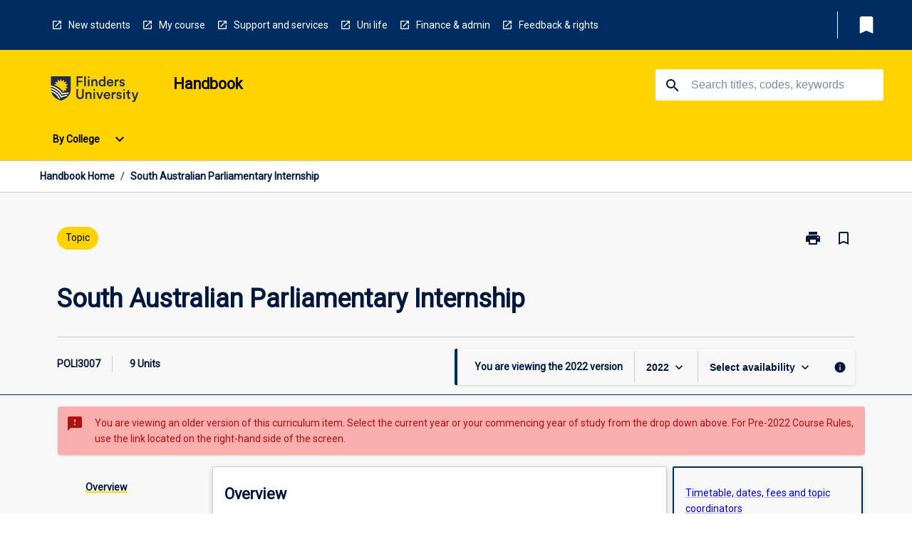

--- FILE ---
content_type: text/html
request_url: https://handbook.flinders.edu.au/topics/2022/poli3007
body_size: 28812
content:
<!DOCTYPE html><html><head><meta charSet="utf-8"/><meta name="viewport" content="width=device-width"/><link rel="icon" href="https://cap-theme-prod-ap-southeast-2.s3.ap-southeast-2.amazonaws.com/flinders/flinders-favicon.ico" role="navigation"/><title>POLI3007 South Australian Parliamentary Internship - Flinders University</title><link rel="canonical" href="https://handbook.flinders.edu.au/topics/2022/poli3007"/><meta name="description" content="Generic subject description"/><meta name="author" content=""/><meta name="keywords" content=""/><meta name="DC.Language" content="en" scheme="RFC1766"/><meta name="DC.Identifier" content="https://handbook.factor5.com.au/"/><meta name="DC.Description" content=""/><meta name="EDNA.Audience" content="Academic &amp; administrative staff, Current &amp; prospective students, Alumni, and other Visitors"/><meta name="DC.Date" content="YYYY-MM-DD" scheme="ISO8601"/><meta name="DC.Publisher" content="Factor5"/><meta name="DC.Creator" content="Factor5"/><meta name="next-head-count" content="15"/><link rel="preload" href="/_next/static/css/63c0e16d48e05785.css" as="style"/><link rel="stylesheet" href="/_next/static/css/63c0e16d48e05785.css" data-n-g=""/><noscript data-n-css=""></noscript><script defer="" nomodule="" src="/_next/static/chunks/polyfills-78c92fac7aa8fdd8.js"></script><script src="/_next/static/chunks/webpack-8758d94b1620cc17.js" defer=""></script><script src="/_next/static/chunks/framework-1399ac321e9cc459.js" defer=""></script><script src="/_next/static/chunks/main-e9802e22d31dabaa.js" defer=""></script><script src="/_next/static/chunks/pages/_app-22507d37c7f5a70b.js" defer=""></script><script src="/_next/static/chunks/20-6ee15222ab599037.js" defer=""></script><script src="/_next/static/chunks/657-0f6e1c3a96cd1544.js" defer=""></script><script src="/_next/static/chunks/154-4f4ca9b9162a4381.js" defer=""></script><script src="/_next/static/chunks/27-a7af5c75d2b0c601.js" defer=""></script><script src="/_next/static/chunks/218-ec0541a8c0959690.js" defer=""></script><script src="/_next/static/chunks/pages/%5B...catchAll%5D-c0e2fde83b6053d0.js" defer=""></script><script src="/_next/static/a55880ytfXTmYLPdqcKiN/_buildManifest.js" defer=""></script><script src="/_next/static/a55880ytfXTmYLPdqcKiN/_ssgManifest.js" defer=""></script></head><body><script>window.__SITE_ENV_CONFIG__ = {"API_DOMAIN":"api-ap-southeast-2.prod.courseloop.com","CF_URL":"cf-api-ap-southeast-2.prod.courseloop.com"};
          window.__SITE_BOOTSTRAP_CONFIG__ = {"domain":"handbook.flinders.edu.au","siteId":"flinders-prod-pres"};</script><div id="__next"><style data-emotion="css-global nl6jt7-GlobalStylesProvider--GlobalStyles">@import url(https://fonts.googleapis.com/css?family=Roboto);@import url('https://fonts.googleapis.com/icon?family=Material+Icons');html,body{height:100%;}html{height:100%;scroll-behavior:smooth;}body{margin:0;font-family:'Roboto','Helvetica','Arial',sans-serif;max-width:100vw;overflow-x:hidden;font-size:14px;line-height:1.618;color:#00163D;}*,*:before,*:after{box-sizing:border-box;}h2{font-size:36px;}h3,.h3{color:#00163D;font-size:22px;font-weight:600;}h4{color:#00163D;font-size:16px;font-weight:bolder;}h5{font-size:14px;}h6{font-size:14px;font-weight:600;text-transform:uppercase;margin:0;}.BrowseResultContainer{min-height:60px;-webkit-align-content:center;-ms-flex-line-pack:center;align-content:center;}.icon.ai-link-arrow-section{padding-left:0!important;}@media print{@page{size:794px 1123px;}body.mozilla{max-width:794px;margin:auto;}}.material-icons.md-18{font-size:18px;}.material-icons.md-24{font-size:24px;}.material-icons.md-36{font-size:36px;}.material-icons.md-48{font-size:48px;}.material-icons.md-dark{color:rgba(0, 0, 0, 0.54);}.material-icons.md-dark.md-inactive{color:rgba(0, 0, 0, 0.26);}.material-icons.md-light{color:rgba(255, 255, 255, 1);}.material-icons.md-light.md-inactive{color:rgba(255, 255, 255, 0.3);}small{font-size:13px;}div.rrs .rrs__button{color:#00163D;}div.rrs .rrs__button .rrs__label,div.rrs .rrs__button:focus .rrs__label{border:none;outline:none;}div.rrs .rrs__option:focus{outline:none;}div.rrs .rrs__option.rrs__option--selected,div.rrs .rrs__option.rrs__option--next-selection,div.rrs .rrs__option:hover{color:#00163D;background:#E6E8EC;}.sr-only{position:absolute;overflow:hidden;clip:rect(0 0 0 0);height:1px;width:1px;margin:-1px;padding:0;border:0;}a:not([data-ignore-global-target])[target='_blank']{display:inline-block;position:relative;padding-left:1.5rem;}@media print{a:not([data-ignore-global-target])[target='_blank']{padding-left:0;}}a:not([data-ignore-global-target])[target='_blank']:before{content:'open_in_new';font-family:'Material Icons';font-size:1.143em;position:absolute;left:0;bottom:50%;-webkit-transform:translateY(50%);-moz-transform:translateY(50%);-ms-transform:translateY(50%);transform:translateY(50%);text-transform:none;speak:never;}@media print{a:not([data-ignore-global-target])[target='_blank']:before{display:none;}}a:not([data-ignore-global-target])[target='_blank'].header-quicklink,a:not([data-ignore-global-target])[target='_blank'].footer-quicklink{padding:1.5rem 1.5rem 1.5rem 35px;}a:not([data-ignore-global-target])[target='_blank'].academic-item-quick-links:before{content:'';}p a:not([data-ignore-global-target])[target='_blank']{padding-left:0px;}p a:not([data-ignore-global-target])[target='_blank']:hover,p a:not([data-ignore-global-target])[target='_blank']:focus{-webkit-text-decoration:underline;text-decoration:underline;}p a:not([data-ignore-global-target])[target='_blank']:before{display:none;}.readmore-content-wrapper a:not([data-ignore-global-target])[target='_blank']{padding-left:0;}.readmore-content-wrapper a:not([data-ignore-global-target])[target='_blank']:before{display:none;}a:-webkit-any-link{-webkit-text-decoration:none;text-decoration:none;}[class*='ToastBox']{bottom:0;display:grid;left:0;place-items:center;right:0;}[class*='ToastBox'] [class*='Box-Card']{border:0;border-radius:0;margin:0.25rem 0 0;width:calc(100vw - 1rem);}[class*='ToastBox'] .icon{margin-top:0.2rem;}.unswfeestable{width:100%;border-spacing:0;}.unswfeestable th{font-size:12px;}.unswfeestable th,.unswfeestable td{text-align:left;color:#646464;padding:1rem;}.unswfeestable tbody tr:nth-of-type(odd){background:#fafafa;}.unswfeestable tbody tr:first-of-type{font-weight:unset;}.unswfeestable a{-webkit-text-decoration:none;text-decoration:none;}.unswfeestable a:hover{-webkit-text-decoration:underline;text-decoration:underline;}.unswfeestable a::before{font-family:"Material Icons";font-weight:400;font-style:normal;display:inline-block;content:"open_in_new";margin-right:0.5em;}@media screen and (max-width: 319px){.unswfeestable,.unswfeestable tbody,.unswfeestable tr,.unswfeestable td{display:block;}.unswfeestable thead,.unswfeestable th{display:none;}.unswfeestable td{padding:0;}.unswfeestable tbody tr{padding:1em;border:1px solid #d2d2d2;}.unswfeestable tbody tr:nth-of-type(odd){background:inherit;}.unswfeestable tbody tr:not(:last-child){margin-bottom:10px;}.unswfeestable tbody tr td:first-of-type{margin-bottom:4px;}}@media print{*{overflow:visible!important;-webkit-print-color-adjust:exact!important;-webkit-print-color-adjust:exact!important;color-adjust:exact!important;}#academic-item-banner>div{padding:0;}[class*='SGlobalHeader'],[role='search'],nav,#dropdownmenu,[class*='BreadcrumbsBar'],[class*='NavMenuItemContainer'],[class*='StyledNavMenuCol'],[class*='ToggleContainer'] a,[class*='AccordionItemHeader'] button,.AccordionItem button,[Class*='AccordionHeader'] button,[class*='CallToActionButton'],[class*='Favorites--FavButton'],[class*='Page--GlobalLinksGrid']{display:none!important;}[class*='Card'],[class*='SAccordionContainer'],[class*='SAccordionContentContainer'],[class*='AttributesTable'],[class*='SAccordionHeader']{break-inside:auto;}[class*='StyledAILink'],a{break-inside:avoid;}[class*='SAccordionContainer'],[class*='SAccordionContentContainer'],[class*='SAccordionBodyContainer'],[class*='SAccordionBody'],[class*='CollapsibleContainer']{max-height:-webkit-max-content!important;max-height:-moz-max-content!important;max-height:max-content!important;height:-webkit-max-content!important;height:-moz-max-content!important;height:max-content!important;visibility:visible!important;}[class*='ReadMore--Body']{height:-webkit-fit-content!important;height:-moz-fit-content!important;height:fit-content!important;}[class*='ReadMore--Body'].clamp .readmore-content-wrapper{display:block!important;}[class*='SAccordionContentContainer']{white-space:initial!important;}[class*='SAccordionRegion']{visibility:visible!important;}[class*='SAccordionRegion'] *{visibility:visible!important;}[id*='structure']{break-inside:auto;}[id*='structure'] [class*='Card']{break-inside:auto;}[id*='structure'] [class*='Card'] [class*='SAccordionHeader'],[id*='structure'] [class*='Card'] [class*='StyledAILink'],[id*='structure'] [class*='Card'] .cs-item{break-inside:avoid;}[id*='structure'] [class*='Card'] [class*='StyledAILink'].cs-list-item{padding-top:0.25rem;padding-bottom:0.25rem;break-inside:avoid;}.logo{margin-left:0;}.main[role='banner'],.wrapper-sb{padding-left:0!important;}.academicItem [class*='BannerSection']{padding:1rem 0;margin:1rem auto;width:calc(100% - 1rem);}.academicItem [class*='BannerSection'] .contentWrapper{margin:0!important;}.academicItem [class*='BannerSection'] .contentWrapper [class*='Wrapper']{max-width:100vw;}.academicItem [class*='BannerSection'] .contentWrapper [class*='Wrapper'] [class*='StyledOverviewBadge']{margin-left:0rem;}.academicItem [class*='BannerSection'] .contentWrapper [class*='Wrapper'] h2{padding:0 1rem;}.academicItem [class*='BannerSection'] .contentWrapper [class*='Wrapper'] h2 +div{padding:0 1rem;}[class*='HtmlContent--Content']{width:100%!important;}[class*='Card']{box-shadow:none!important;}[class*='SAccordionToggleAll'],[class*='PrintButton']{display:none!important;}}.screen-only{display:block;}.print-only{display:none;}@media print{.screen-only{display:none!important;}.print-only{display:block!important;page-break-inside:avoid!important;break-inside:avoid!important;}}</style><style data-emotion="css 2hlkr4-Page--Container">.css-2hlkr4-Page--Container{background-color:#fff;}@media screen{.css-2hlkr4-Page--Container{display:-webkit-box;display:-webkit-flex;display:-ms-flexbox;display:flex;-webkit-flex-direction:column;-ms-flex-direction:column;flex-direction:column;min-height:100vh;}}</style><div class="css-2hlkr4-Page--Container e11sejwe3"><style data-emotion="css 17no4dr-styled--SHeader">.css-17no4dr-styled--SHeader{-webkit-flex-direction:column;-ms-flex-direction:column;flex-direction:column;width:100%;}.css-17no4dr-styled--SHeader .wrapper{display:-webkit-box;display:-webkit-flex;display:-ms-flexbox;display:flex;}.css-17no4dr-styled--SHeader .wrapper-sb{-webkit-box-pack:justify;-webkit-justify-content:space-between;justify-content:space-between;}.css-17no4dr-styled--SHeader .wrapper-end{-webkit-box-pack:end;-ms-flex-pack:end;-webkit-justify-content:flex-end;justify-content:flex-end;}.css-17no4dr-styled--SHeader .wrapper .logo,.css-17no4dr-styled--SHeader .wrapper .title,.css-17no4dr-styled--SHeader .wrapper .search,.css-17no4dr-styled--SHeader .wrapper .menu{-webkit-flex:1 1 auto;-ms-flex:1 1 auto;flex:1 1 auto;}.css-17no4dr-styled--SHeader .main{color:#000;padding:1rem 2rem;}.css-17no4dr-styled--SHeader .main .logo{width:-webkit-min-content;width:-moz-min-content;width:min-content;-webkit-flex:0 0 auto;-ms-flex:0 0 auto;flex:0 0 auto;margin-right:2rem;padding-top:21px;margin-left:15px;}@media screen and (max-width: 575px){.css-17no4dr-styled--SHeader .main .logo{margin-left:5px;}}@media (max-width: 767px) and (min-width: 576px){.css-17no4dr-styled--SHeader .main .logo{margin-left:20px;}}@media (max-width: 991px) and (min-width: 768px){.css-17no4dr-styled--SHeader .main .logo{margin-left:15px;}}@media (max-width: 1200px) and (min-width: 992px){.css-17no4dr-styled--SHeader .main .logo{margin-left:0;}}.css-17no4dr-styled--SHeader .main .title h1{font-size:1.35rem;}@media screen and (max-width: 575px){.css-17no4dr-styled--SHeader .main{padding:1rem;}.css-17no4dr-styled--SHeader .main .logo{margin-right:1rem;}.css-17no4dr-styled--SHeader .main .logo img{max-width:100px;}.css-17no4dr-styled--SHeader .main [class*='Flex']:first-of-type .title h1{font-size:1rem;}}@media screen and (max-width: 767px){.css-17no4dr-styled--SHeader .main .title{max-width:60%;}.css-17no4dr-styled--SHeader .main .title h1{margin:0;}}.css-17no4dr-styled--SHeader .footer{min-height:45px;background-color:#f1f1f1;}.css-17no4dr-styled--SHeader .header-quicklink:hover,.css-17no4dr-styled--SHeader .header-quicklink:focus{background-color:rgba(0, 0, 0, 0.2);-webkit-text-decoration:underline;text-decoration:underline;}.css-17no4dr-styled--SHeader .header-quicklink:focus{margin:3px;background-color:rgba(0, 0, 0, 0.2);outline:2px solid #FFFFFF;}.css-17no4dr-styled--SHeader .bookmark-button{color:#00163D;border-radius:3px;}.css-17no4dr-styled--SHeader .bookmark-button:hover{background-color:rgba(0, 0, 0, 0.2);}.css-17no4dr-styled--SHeader .bookmark-button:focus{background-color:rgba(0, 0, 0, 0.2);outline:2px solid #FFFFFF;}</style><div class="css-17no4dr-styled--SHeader eic739x25"><style data-emotion="css 1u0wcpt-styled--LinkBar">.css-1u0wcpt-styled--LinkBar{color:#FFFFFF;background-color:#002D61;}</style><div class="header css-1u0wcpt-styled--LinkBar eic739x28"><style data-emotion="css l0qq7c-Wrapper--Wrapper-styled--SHeaderLinksWrapper">.css-l0qq7c-Wrapper--Wrapper-styled--SHeaderLinksWrapper{max-width:1200px;margin:0 auto;display:none;display:none;-webkit-box-pack:end;-ms-flex-pack:end;-webkit-justify-content:flex-end;justify-content:flex-end;}@media screen and (min-width: 319px){.css-l0qq7c-Wrapper--Wrapper-styled--SHeaderLinksWrapper{display:none;}}@media screen and (min-width: 575px){.css-l0qq7c-Wrapper--Wrapper-styled--SHeaderLinksWrapper{display:none;}}@media screen and (min-width: 767px){.css-l0qq7c-Wrapper--Wrapper-styled--SHeaderLinksWrapper{display:-webkit-box;display:-webkit-flex;display:-ms-flexbox;display:flex;}}@media screen and (min-width: 319px){.css-l0qq7c-Wrapper--Wrapper-styled--SHeaderLinksWrapper{display:none;}}@media screen and (min-width: 575px){.css-l0qq7c-Wrapper--Wrapper-styled--SHeaderLinksWrapper{display:none;}}@media screen and (min-width: 767px){.css-l0qq7c-Wrapper--Wrapper-styled--SHeaderLinksWrapper{display:-webkit-box;display:-webkit-flex;display:-ms-flexbox;display:flex;}}</style><div display="none,none,none,flex" class="css-l0qq7c-Wrapper--Wrapper-styled--SHeaderLinksWrapper eic739x15"><style data-emotion="css vey488-SkipContent--SkipContentDesktop">.css-vey488-SkipContent--SkipContentDesktop [data-reach-skip-link]{border:0;clip:rect(0 0 0 0);height:1px;width:1px;margin:-1px;padding:0;overflow:hidden;position:absolute;}.css-vey488-SkipContent--SkipContentDesktop [data-reach-skip-nav-link]:focus{padding:10px;position:fixed;top:15px;left:25px;background:#ffffff;z-index:1;width:10em;height:auto;clip:auto;color:#00163D;font-weight:bold;box-shadow:0 2px 5px rgb(0 0 0 / 18%)!important;border-radius:3px;text-align:center;display:block;z-index:99999;-webkit-text-decoration:underline;text-decoration:underline;outline:2px solid #00163D;}@media screen and (max-width: 767px){.css-vey488-SkipContent--SkipContentDesktop{margin-left:10px;}}</style><div class="css-vey488-SkipContent--SkipContentDesktop e10gss2d1"><a href="#reach-skip-nav" data-reach-skip-link="" data-reach-skip-nav-link="">Skip to content</a></div><style data-emotion="css 9xo3sw-HeaderLinks--HeaderLinksContainer">.css-9xo3sw-HeaderLinks--HeaderLinksContainer{-webkit-flex:1;-ms-flex:1;flex:1;display:-webkit-box;display:-webkit-flex;display:-ms-flexbox;display:flex;-webkit-align-items:center;-webkit-box-align:center;-ms-flex-align:center;align-items:center;-webkit-box-flex-wrap:wrap;-webkit-flex-wrap:wrap;-ms-flex-wrap:wrap;flex-wrap:wrap;-webkit-box-pack:start;-ms-flex-pack:start;-webkit-justify-content:flex-start;justify-content:flex-start;margin:1rem 1rem 1rem 2rem;border-right:1px solid #FFFFFF;padding-right:8px;}</style><nav class="header-quicklink-container css-9xo3sw-HeaderLinks--HeaderLinksContainer e17vx14c1" aria-label="quick links"><style data-emotion="css 1hf2b9t-HeaderLinks--HeaderLinkItem">.css-1hf2b9t-HeaderLinks--HeaderLinkItem{padding:0.5rem 0 0.5rem 1.5rem;color:#FFFFFF;-webkit-text-decoration:none;text-decoration:none;position:relative;margin-right:1rem;}</style><a data-ignore-global-target="true" class="header-quicklink css-1hf2b9t-HeaderLinks--HeaderLinkItem e17vx14c0" href="https://students.flinders.edu.au/new-students" aria-label="New students" target="_blank" data-testid="header-quicklink-0" role="navigation">New students</a><a data-ignore-global-target="true" class="header-quicklink css-1hf2b9t-HeaderLinks--HeaderLinkItem e17vx14c0" href="https://students.flinders.edu.au/my-course" aria-label="My course" target="_blank" data-testid="header-quicklink-1" role="navigation">My course</a><a data-ignore-global-target="true" class="header-quicklink css-1hf2b9t-HeaderLinks--HeaderLinkItem e17vx14c0" href="https://students.flinders.edu.au/support" aria-label="Support and services" target="_blank" data-testid="header-quicklink-2" role="navigation">Support and services</a><a data-ignore-global-target="true" class="header-quicklink css-1hf2b9t-HeaderLinks--HeaderLinkItem e17vx14c0" href="https://students.flinders.edu.au/uni-life" aria-label="Uni life" target="_blank" data-testid="header-quicklink-3" role="navigation">Uni life</a><a data-ignore-global-target="true" class="header-quicklink css-1hf2b9t-HeaderLinks--HeaderLinkItem e17vx14c0" href="https://students.flinders.edu.au/finances-and-admin" aria-label="Finance &amp; admin" target="_blank" data-testid="header-quicklink-4" role="navigation">Finance &amp; admin</a><a data-ignore-global-target="true" class="header-quicklink css-1hf2b9t-HeaderLinks--HeaderLinkItem e17vx14c0" href="https://students.flinders.edu.au/feedback-rights-policy" aria-label="Feedback &amp; rights" target="_blank" data-testid="header-quicklink-5" role="navigation">Feedback &amp; rights</a></nav><style data-emotion="css lzx77r-styled--SMenuButtonContainer">.css-lzx77r-styled--SMenuButtonContainer{position:relative;-webkit-align-self:center;-ms-flex-item-align:center;align-self:center;}</style><div aria-labelledby="my-lists-items" class="css-lzx77r-styled--SMenuButtonContainer etn7ac80"><style data-emotion="css 2kqi43-Button--Button-Button-Button--IconButton-IconButton-styled--SMenuButton">.css-2kqi43-Button--Button-Button-Button--IconButton-IconButton-styled--SMenuButton{font-weight:600;border-width:1px;border-style:solid;border-color:transparent;border-radius:3px;color:#424242;fill:#424242;background-color:#f5f5f5;border-color:#e0e0e0;padding:0.5rem 1.75rem;font-size:14px;cursor:pointer;-webkit-transition:background-color 140ms ease,border-color 140ms ease;transition:background-color 140ms ease,border-color 140ms ease;display:-webkit-box;display:-webkit-flex;display:-ms-flexbox;display:flex;background:none;border:none;padding:4px;border-radius:50%;color:#00163D;border-radius:0;padding:0.5rem;}.css-2kqi43-Button--Button-Button-Button--IconButton-IconButton-styled--SMenuButton:hover{background-color:#eeeeee;border-color:#bdbdbd;}.css-2kqi43-Button--Button-Button-Button--IconButton-IconButton-styled--SMenuButton:disabled{color:#d2d2d2;fill:#d2d2d2;background-color:#a6a6a6;border-color:#a6a6a6;cursor:default;}.css-2kqi43-Button--Button-Button-Button--IconButton-IconButton-styled--SMenuButton:disabled:hover{background-color:#E6E8EC;}.css-2kqi43-Button--Button-Button-Button--IconButton-IconButton-styled--SMenuButton:hover,.css-2kqi43-Button--Button-Button-Button--IconButton-IconButton-styled--SMenuButton:focus{background:#E6E8EC;}.css-2kqi43-Button--Button-Button-Button--IconButton-IconButton-styled--SMenuButton:focus{outline:2px solid;}.css-2kqi43-Button--Button-Button-Button--IconButton-IconButton-styled--SMenuButton:disabled{border:none;background:none;}.css-2kqi43-Button--Button-Button-Button--IconButton-IconButton-styled--SMenuButton:disabled:hover{border:none;background:none;}.css-2kqi43-Button--Button-Button-Button--IconButton-IconButton-styled--SMenuButton:hover{background-color:#E6E8EC;}.css-2kqi43-Button--Button-Button-Button--IconButton-IconButton-styled--SMenuButton:focus{outline:2px solid #00163D;}</style><button class="bookmark-button css-2kqi43-Button--Button-Button-Button--IconButton-IconButton-styled--SMenuButton etn7ac82" aria-label="My List" aria-expanded="false" aria-controls="my-list-container" data-testid="bookmark-icon"><style data-emotion="css sv3te4-styled--SBookmarkIcon">.css-sv3te4-styled--SBookmarkIcon.material-icons{color:#FFFFFF;}</style><style data-emotion="css 8zm7sj-MaterialIcon--IconWrapper-styled--SBookmarkIcon">.css-8zm7sj-MaterialIcon--IconWrapper-styled--SBookmarkIcon{vertical-align:middle;}.css-8zm7sj-MaterialIcon--IconWrapper-styled--SBookmarkIcon.material-icons{color:#FFFFFF;}</style><i aria-hidden="true" class="material-icons 32px etn7ac81 css-8zm7sj-MaterialIcon--IconWrapper-styled--SBookmarkIcon e1lj33n40" style="font-size:32px">bookmark</i></button></div></div></div><style data-emotion="css 36kfis-styled--BrandBar">.css-36kfis-styled--BrandBar{background-color:#FFD300;}@media screen and (max-width: 991px){.css-36kfis-styled--BrandBar{padding:0.5rem!important;}}</style><div class="main css-36kfis-styled--BrandBar eic739x27" role="banner"><style data-emotion="css 1dc5kae-Wrapper--Wrapper">.css-1dc5kae-Wrapper--Wrapper{max-width:1200px;margin:0 auto;}</style><div class="wrapper wrapper-sb css-1dc5kae-Wrapper--Wrapper ezw699s0"><style data-emotion="css 1x6ok2h-SkipContent--SkipContentMobile">.css-1x6ok2h-SkipContent--SkipContentMobile [data-reach-skip-link]{border:0;clip:rect(0 0 0 0);height:1px;width:1px;margin:-1px;padding:0;overflow:hidden;position:absolute;display:none;}@media screen and (max-width: 767px){.css-1x6ok2h-SkipContent--SkipContentMobile [data-reach-skip-link]{display:block;}}.css-1x6ok2h-SkipContent--SkipContentMobile [data-reach-skip-nav-link]:focus{padding:10px;position:fixed;top:15px;left:10px;background:#ffffff;z-index:1;width:10em;height:auto;clip:auto;color:#00163D;font-weight:bold;box-shadow:0 2px 5px rgb(0 0 0 / 18%)!important;border-radius:3px;text-align:center;display:none;z-index:99999;-webkit-text-decoration:underline;text-decoration:underline;outline:2px solid #00163D;}@media screen and (max-width: 767px){.css-1x6ok2h-SkipContent--SkipContentMobile [data-reach-skip-nav-link]:focus{display:block;}}</style><div class="css-1x6ok2h-SkipContent--SkipContentMobile e10gss2d0"><a href="#reach-skip-nav" data-reach-skip-link="" data-reach-skip-nav-link="">Skip to content</a></div><style data-emotion="css 99e8j4-Box--Box-Box-Flex--Flex-Flex">.css-99e8j4-Box--Box-Box-Flex--Flex-Flex{-webkit-flex:1;-ms-flex:1;flex:1;box-sizing:border-box;-webkit-align-items:center;-webkit-box-align:center;-ms-flex-align:center;align-items:center;display:-webkit-box;display:-webkit-flex;display:-ms-flexbox;display:flex;}</style><div class="css-99e8j4-Box--Box-Box-Flex--Flex-Flex e8qda2r1"><div class="logo"><style data-emotion="css 1ipour2-styled--SLogo">.css-1ipour2-styled--SLogo{height:36px;width:156px;}</style><style data-emotion="css iwh5ns-Logo--LinkLogo">.css-iwh5ns-Logo--LinkLogo{border:none!important;display:inline-block;}.css-iwh5ns-Logo--LinkLogo:focus{outline:2px solid #000;}</style><a href="https://students.flinders.edu.au" data-testid="header-logo" title="Click here to go to Flinders students website" target="_self" data-ignore-global-target="true" role="navigation" class="css-iwh5ns-Logo--LinkLogo ekvpsa90"><style data-emotion="css jbamfz-Logo--LogoImage">.css-jbamfz-Logo--LogoImage{width:156px;height:36px;}</style><img src="https://cap-theme-prod-ap-southeast-2.s3.ap-southeast-2.amazonaws.com/flinders/flinders-logo-navy.svg" height="36px" width="156px" alt="Logo alt text" class="css-jbamfz-Logo--LogoImage ekvpsa91"/></a></div><div class="title"><style data-emotion="css hx4mu3-GlobalHeader--TitleWrapper">.css-hx4mu3-GlobalHeader--TitleWrapper{padding-right:25px;}</style><div class="css-hx4mu3-GlobalHeader--TitleWrapper e1ppy7xt0"><h1 data-testid="title">Handbook</h1></div></div></div><style data-emotion="css jshiy7-Box--Box-Box-Flex--Flex-Flex">.css-jshiy7-Box--Box-Box-Flex--Flex-Flex{box-sizing:border-box;display:-webkit-box;display:-webkit-flex;display:-ms-flexbox;display:flex;}</style><div class="css-jshiy7-Box--Box-Box-Flex--Flex-Flex e8qda2r1"><style data-emotion="css 1rytsa2-styled--StyledSearchContainer">.css-1rytsa2-styled--StyledSearchContainer{display:-webkit-box;display:-webkit-flex;display:-ms-flexbox;display:flex;-webkit-flex-direction:column;-ms-flex-direction:column;flex-direction:column;-webkit-box-pack:center;-ms-flex-pack:center;-webkit-justify-content:center;justify-content:center;margin-top:0;}</style><div class="search css-1rytsa2-styled--StyledSearchContainer eic739x24" role="search"><style data-emotion="css hd1bjm-Position--Position-Position--Relative-MiniSearch--StyledMiniSearchContainer">.css-hd1bjm-Position--Position-Position--Relative-MiniSearch--StyledMiniSearchContainer{position:relative;padding-top:3px;}.css-hd1bjm-Position--Position-Position--Relative-MiniSearch--StyledMiniSearchContainer .advancedLinkWrapper{display:none;}.css-hd1bjm-Position--Position-Position--Relative-MiniSearch--StyledMiniSearchContainer.emptyResult .advancedLinkWrapper{display:block;}@media screen and (max-width: 767px){.css-hd1bjm-Position--Position-Position--Relative-MiniSearch--StyledMiniSearchContainer{position:absolute;-webkit-transform:translate(-85%, 0);-moz-transform:translate(-85%, 0);-ms-transform:translate(-85%, 0);transform:translate(-85%, 0);z-index:20;border:none;}}</style><div class="css-hd1bjm-Position--Position-Position--Relative-MiniSearch--StyledMiniSearchContainer e1cttxhc0"><style data-emotion="css xpjpj-Input--SSearchButton">.css-xpjpj-Input--SSearchButton{width:320px;padding:0.34rem 0.15rem 0.34rem 1rem;text-align:left;font-size:1rem;font-family:({theme:e})=>e?.client?.global?.typography?.fontFamily;color:#a6a6a6;background-color:white;box-shadow:0 2px 5px rgba(0,0,0,0.18);font-size:14px;color:rgba(0, 0, 0, 0.87);border:1px solid #00163D;border-radius:3px;background:#ffffff;}.css-xpjpj-Input--SSearchButton:focus{outline:2px solid #000;background-color:({theme:e})=>(0,x.H)(e?.colors?.black,.2);}.css-xpjpj-Input--SSearchButton:hover{background-color:({theme:e})=>(0,x.H)(e?.colors?.black,.2);}.css-xpjpj-Input--SSearchButton:focus{outline:2px solid #00163D;}.css-xpjpj-Input--SSearchButton div{display:grid;grid-template-areas:'placeholder search';grid-template-columns:auto 30px;}.css-xpjpj-Input--SSearchButton div span{color:rgba(0, 22, 61, 0.5);grid-area:placeholder;overflow:hidden;white-space:nowrap;text-overflow:ellipsis;line-height:2.5;}.css-xpjpj-Input--SSearchButton div i{color:#00163D;grid-area:search;padding:0.25rem 0;}@media screen and (max-width: 767px){.css-xpjpj-Input--SSearchButton{margin-right:-0.5rem;background-color:transparent;width:40px;padding:0.45rem 0.45rem;box-shadow:none;border:none;}.css-xpjpj-Input--SSearchButton:hover{background-color:rgba(0, 0, 0, 0.2);}.css-xpjpj-Input--SSearchButton:focus{background-color:rgba(0, 0, 0, 0.2);outline:2px solid #000;border:none;}.css-xpjpj-Input--SSearchButton .search-icon{color:#000;}}</style><button elevation="2" class="css-xpjpj-Input--SSearchButton ejfodyk2"><style data-emotion="css oxi151-MaterialIcon--IconWrapper">.css-oxi151-MaterialIcon--IconWrapper{vertical-align:middle;}</style><i aria-hidden="true" class="material-icons md-24 search-icon css-oxi151-MaterialIcon--IconWrapper e1lj33n40" style="font-size:md-24" tabindex="-1">search</i></button></div></div></div></div></div><style data-emotion="css vrt0a4-styled--BreadcrumbsBar">.css-vrt0a4-styled--BreadcrumbsBar{min-height:45px;background-color:#ffffff;border-top:1px solid #CCCCCC;border-bottom:1px solid #CCCCCC;}</style><nav aria-label="Breadcrumb" role="navigation" class="css-vrt0a4-styled--BreadcrumbsBar eic739x26"><style data-emotion="css zbgawh-Wrapper--Wrapper">.css-zbgawh-Wrapper--Wrapper{height:42px;max-width:1200px;margin:0 auto;padding-left:16px;padding-right:16px;display:-webkit-box;display:-webkit-flex;display:-ms-flexbox;display:flex;}</style><div display="flex" height="42" class="css-zbgawh-Wrapper--Wrapper ezw699s0"></div></nav><div id="reach-skip-nav" data-reach-skip-nav-content=""></div></div><style data-emotion="css 17g6zi4-Page--Main">.css-17g6zi4-Page--Main{background-color:#F8F8F8;-webkit-flex:1;-ms-flex:1;flex:1;}</style><main role="main" class="css-17g6zi4-Page--Main e11sejwe2"><style data-emotion="css 1tiz5hq-styled--Container">.css-1tiz5hq-styled--Container{background-color:#F8F8F8;display:-webkit-box;display:-webkit-flex;display:-ms-flexbox;display:flex;-webkit-flex-direction:column;-ms-flex-direction:column;flex-direction:column;}.css-1tiz5hq-styled--Container.home .banner .contentWrapper{padding:1rem 0;}.css-1tiz5hq-styled--Container.home .main .contentWrapper{max-width:100vw;padding:0;}.css-1tiz5hq-styled--Container.academicItem .main,.css-1tiz5hq-styled--Container.academicItem .aside{padding:0;margin-top:0!important;}@media screen and (min-width: 991px){.css-1tiz5hq-styled--Container.academicItem .main,.css-1tiz5hq-styled--Container.academicItem .aside{padding:0 0.5rem;}}.css-1tiz5hq-styled--Container.academicItem .main{max-width:100vw;margin-top:1rem;}@media screen and (max-width: 991px){.css-1tiz5hq-styled--Container.academicItem .main{margin-top:0;}}.css-1tiz5hq-styled--Container.academicItem .contentWrapper{padding:0;}.css-1tiz5hq-styled--Container.academicItem .content{overflow:initial;}.css-1tiz5hq-styled--Container.academicItem .content .e1jnv3nd0{max-width:16%;}.css-1tiz5hq-styled--Container.academicItem .content .e1jnv3nd1{top:0;}.css-1tiz5hq-styled--Container[class*='GeneralContent'] .contentWrapper{padding:0;}.css-1tiz5hq-styled--Container.search .AccordionItem{padding:0;}.css-1tiz5hq-styled--Container .AccordionItem{max-width:calc(100vw - 1rem);}.css-1tiz5hq-styled--Container .contentWrapper{overflow:initial;}.css-1tiz5hq-styled--Container .layout{position:relative;}@media screen and (min-width: calc(767px)){.css-1tiz5hq-styled--Container .layout{-webkit-flex-direction:column;-ms-flex-direction:column;flex-direction:column;}}</style><div class="AIPage css-1tiz5hq-styled--Container e1beyhwr9"><style data-emotion="css to8zii-styled--BannerSection">.css-to8zii-styled--BannerSection{background-color:#F8F8F8;padding:1rem;}.css-to8zii-styled--BannerSection:first-of-type{border-bottom:unset;}</style><div class="banner three css-to8zii-styled--BannerSection e1beyhwr10"><style data-emotion="css 5skxs7-styled--ContentWrapper">.css-5skxs7-styled--ContentWrapper{margin:0 auto;overflow:inherit;max-width:1200px;width:100%;padding:0 1rem;background-color:#F8F8F8;}</style><div class="contentWrapper css-5skxs7-styled--ContentWrapper e1beyhwr7"><style data-emotion="css 18insl6-Banner--Banner">.css-18insl6-Banner--Banner{width:100%;margin-bottom:4px;margin-left:0;margin-right:0;}@media screen and (min-width: 575px){.css-18insl6-Banner--Banner{margin-bottom:-35px;}}</style><div id="academic-item-banner" role="banner" aria-label="academic item" class="css-18insl6-Banner--Banner etpkvrf0"><style data-emotion="css 1mnbe2l-Wrapper--Wrapper">.css-1mnbe2l-Wrapper--Wrapper{width:100%;max-width:1200px;margin:0 auto;padding-left:0;padding-right:0;padding-top:0;padding-bottom:0;}@media screen and (min-width: 319px){.css-1mnbe2l-Wrapper--Wrapper{padding-left:0;padding-right:0;padding-top:0;padding-bottom:0;}}@media screen and (min-width: 575px){.css-1mnbe2l-Wrapper--Wrapper{padding-left:24px;padding-right:24px;padding-top:32px;padding-bottom:32px;}}@media screen and (min-width: 767px){.css-1mnbe2l-Wrapper--Wrapper{padding-left:24px;padding-right:24px;padding-top:32px;padding-bottom:32px;}}</style><div width="100%" class="css-1mnbe2l-Wrapper--Wrapper ezw699s0"><style data-emotion="css 7je9hj-Box--Box-Box-Flex--Flex-Flex-styled--StyledFlex">.css-7je9hj-Box--Box-Box-Flex--Flex-Flex-styled--StyledFlex{margin:0 auto;box-sizing:border-box;-webkit-flex-direction:column;-ms-flex-direction:column;flex-direction:column;display:-webkit-box;display:-webkit-flex;display:-ms-flexbox;display:flex;margin:0 auto;}.css-7je9hj-Box--Box-Box-Flex--Flex-Flex-styled--StyledFlex .ai-banner-variable-flex{-webkit-flex-direction:row;-ms-flex-direction:row;flex-direction:row;}@media screen and (max-width: 815px){.css-7je9hj-Box--Box-Box-Flex--Flex-Flex-styled--StyledFlex .ai-banner-variable-flex{-webkit-flex-direction:column;-ms-flex-direction:column;flex-direction:column;}}.css-7je9hj-Box--Box-Box-Flex--Flex-Flex-styled--StyledFlex .switcherContainer{margin-top:0;}@media screen and (max-width: 815px){.css-7je9hj-Box--Box-Box-Flex--Flex-Flex-styled--StyledFlex .switcherContainer{margin-top:24px;}}.css-7je9hj-Box--Box-Box-Flex--Flex-Flex-styled--StyledFlex .switcher{-webkit-box-pack:end;-ms-flex-pack:end;-webkit-justify-content:flex-end;justify-content:flex-end;}@media screen and (max-width: 815px){.css-7je9hj-Box--Box-Box-Flex--Flex-Flex-styled--StyledFlex .switcher{-webkit-box-pack:start;-ms-flex-pack:start;-webkit-justify-content:flex-start;justify-content:flex-start;}}@media print{.css-7je9hj-Box--Box-Box-Flex--Flex-Flex-styled--StyledFlex .switcher{display:none;}}</style><div class="css-7je9hj-Box--Box-Box-Flex--Flex-Flex-styled--StyledFlex e1ixoanv8"><style data-emotion="css eiyvuc-Box--Box-Box-Flex--Flex-Flex-styled--StyledFlex">.css-eiyvuc-Box--Box-Box-Flex--Flex-Flex-styled--StyledFlex{box-sizing:border-box;-webkit-box-pack:justify;-webkit-justify-content:space-between;justify-content:space-between;display:-webkit-box;display:-webkit-flex;display:-ms-flexbox;display:flex;}.css-eiyvuc-Box--Box-Box-Flex--Flex-Flex-styled--StyledFlex .ai-banner-variable-flex{-webkit-flex-direction:row;-ms-flex-direction:row;flex-direction:row;}@media screen and (max-width: 815px){.css-eiyvuc-Box--Box-Box-Flex--Flex-Flex-styled--StyledFlex .ai-banner-variable-flex{-webkit-flex-direction:column;-ms-flex-direction:column;flex-direction:column;}}.css-eiyvuc-Box--Box-Box-Flex--Flex-Flex-styled--StyledFlex .switcherContainer{margin-top:0;}@media screen and (max-width: 815px){.css-eiyvuc-Box--Box-Box-Flex--Flex-Flex-styled--StyledFlex .switcherContainer{margin-top:24px;}}.css-eiyvuc-Box--Box-Box-Flex--Flex-Flex-styled--StyledFlex .switcher{-webkit-box-pack:end;-ms-flex-pack:end;-webkit-justify-content:flex-end;justify-content:flex-end;}@media screen and (max-width: 815px){.css-eiyvuc-Box--Box-Box-Flex--Flex-Flex-styled--StyledFlex .switcher{-webkit-box-pack:start;-ms-flex-pack:start;-webkit-justify-content:flex-start;justify-content:flex-start;}}@media print{.css-eiyvuc-Box--Box-Box-Flex--Flex-Flex-styled--StyledFlex .switcher{display:none;}}</style><div class="css-eiyvuc-Box--Box-Box-Flex--Flex-Flex-styled--StyledFlex e1ixoanv8"><style data-emotion="css goawpj-Pill--Pill-Pill-Badge--Badge-styled--StyledOverviewBadge">.css-goawpj-Pill--Pill-Pill-Badge--Badge-styled--StyledOverviewBadge{font-size:12px;text-transform:uppercase;border-width:2px;border-style:solid;border-radius:1000px;padding:2px 8px;font-size:0.75rem;color:#000;background-color:#FFD300;border-color:#000;text-align:center;white-space:nowrap;vertical-align:baseline;line-height:1;text-overflow:ellipsis;overflow:hidden;border-radius:1rem;display:inline-block;padding:0.5rem 0.75rem;margin-right:0.25rem;border-width:0;text-transform:capitalize;font-size:0.75rem;border-color:[object Object];color:#000;background-color:#FFD300;font-size:14px;color:#000;background-color:#FFD300;text-transform:unset;}.css-goawpj-Pill--Pill-Pill-Badge--Badge-styled--StyledOverviewBadge:empty{display:none;}</style><span color="#000" font-size="0.75rem" class="css-goawpj-Pill--Pill-Pill-Badge--Badge-styled--StyledOverviewBadge e1ixoanv0">Topic</span><style data-emotion="css rv781d-Box--Box-Box-Flex--Flex-Flex-styled--StyledFlexContainer">.css-rv781d-Box--Box-Box-Flex--Flex-Flex-styled--StyledFlexContainer{box-sizing:border-box;display:-webkit-box;display:-webkit-flex;display:-ms-flexbox;display:flex;-webkit-align-items:baseline;-webkit-box-align:baseline;-ms-flex-align:baseline;align-items:baseline;}@media screen and (max-width: 575px){.css-rv781d-Box--Box-Box-Flex--Flex-Flex-styled--StyledFlexContainer{-webkit-flex-direction:row;-ms-flex-direction:row;flex-direction:row;}}</style><div class="css-rv781d-Box--Box-Box-Flex--Flex-Flex-styled--StyledFlexContainer e1ixoanv7"><style data-emotion="css ji94tt-Button--Button-Button-Button--IconButton-IconButton-styled--PrintButton">.css-ji94tt-Button--Button-Button-Button--IconButton-IconButton-styled--PrintButton{font-weight:600;border-width:1px;border-style:solid;border-color:transparent;border-radius:3px;color:#424242;fill:#424242;background-color:#f5f5f5;border-color:#e0e0e0;padding:0.5rem 1.75rem;font-size:14px;padding:0;cursor:pointer;-webkit-transition:background-color 140ms ease,border-color 140ms ease;transition:background-color 140ms ease,border-color 140ms ease;display:-webkit-box;display:-webkit-flex;display:-ms-flexbox;display:flex;background:none;border:none;padding:4px;border-radius:50%;color:#00163D;display:inherit;border-radius:2px;padding:1rem;min-width:100px;line-height:1.618;min-width:-webkit-fit-content;min-width:-moz-fit-content;min-width:fit-content;padding:0;}.css-ji94tt-Button--Button-Button-Button--IconButton-IconButton-styled--PrintButton:hover{background-color:#eeeeee;border-color:#bdbdbd;}.css-ji94tt-Button--Button-Button-Button--IconButton-IconButton-styled--PrintButton:disabled{color:#d2d2d2;fill:#d2d2d2;background-color:#a6a6a6;border-color:#a6a6a6;cursor:default;}.css-ji94tt-Button--Button-Button-Button--IconButton-IconButton-styled--PrintButton:disabled:hover{background-color:#E6E8EC;}.css-ji94tt-Button--Button-Button-Button--IconButton-IconButton-styled--PrintButton:hover,.css-ji94tt-Button--Button-Button-Button--IconButton-IconButton-styled--PrintButton:focus{background:#E6E8EC;}.css-ji94tt-Button--Button-Button-Button--IconButton-IconButton-styled--PrintButton:focus{outline:2px solid;}.css-ji94tt-Button--Button-Button-Button--IconButton-IconButton-styled--PrintButton:disabled{border:none;background:none;}.css-ji94tt-Button--Button-Button-Button--IconButton-IconButton-styled--PrintButton:disabled:hover{border:none;background:none;}.css-ji94tt-Button--Button-Button-Button--IconButton-IconButton-styled--PrintButton span{color:#00163D;margin-left:1rem;}.css-ji94tt-Button--Button-Button-Button--IconButton-IconButton-styled--PrintButton i{color:#00163D;-webkit-text-decoration:none;text-decoration:none;}.css-ji94tt-Button--Button-Button-Button--IconButton-IconButton-styled--PrintButton:hover,.css-ji94tt-Button--Button-Button-Button--IconButton-IconButton-styled--PrintButton:focus{background-color:#E6E8EC;}.css-ji94tt-Button--Button-Button-Button--IconButton-IconButton-styled--PrintButton:focus{outline:2px solid #00163D;}</style><button class="css-ji94tt-Button--Button-Button-Button--IconButton-IconButton-styled--PrintButton e1beyhwr0"><style data-emotion="css 13tpxqo-Icons--StyledITag">.css-13tpxqo-Icons--StyledITag{vertical-align:middle;}</style><i aria-hidden="true" class="material-icons md-24 css-13tpxqo-Icons--StyledITag e1ot1o1i0" style="font-size:md-24">print</i><style data-emotion="css 1jekr9z-ReadMore--SROnly">.css-1jekr9z-ReadMore--SROnly{border:0;clip:rect(0 0 0 0);height:1px;margin:-1px;overflow:hidden;padding:0;position:absolute;width:1px;}@media print{.css-1jekr9z-ReadMore--SROnly{display:none;}}</style><div class="css-1jekr9z-ReadMore--SROnly e1ydu1r42">Print <!-- -->South Australian Parliamentary Internship<!-- --> page</div></button><style data-emotion="css 3zgksy-Button--Button-Button-Button--IconButton-IconButton-Favorites--FavButton">.css-3zgksy-Button--Button-Button-Button--IconButton-IconButton-Favorites--FavButton{font-weight:600;border-width:1px;border-style:solid;border-color:transparent;border-radius:3px;color:#424242;fill:#424242;background-color:#f5f5f5;border-color:#e0e0e0;padding:0.5rem 1.75rem;font-size:14px;cursor:pointer;-webkit-transition:background-color 140ms ease,border-color 140ms ease;transition:background-color 140ms ease,border-color 140ms ease;display:-webkit-box;display:-webkit-flex;display:-ms-flexbox;display:flex;background:none;border:none;padding:4px;border-radius:50%;color:#00163D;background-color:#f1f1f1;border-radius:100%;width:32px;height:32px;display:grid;place-items:center;margin-left:15px;background-color:unset;}.css-3zgksy-Button--Button-Button-Button--IconButton-IconButton-Favorites--FavButton:hover{background-color:#eeeeee;border-color:#bdbdbd;}.css-3zgksy-Button--Button-Button-Button--IconButton-IconButton-Favorites--FavButton:disabled{color:#d2d2d2;fill:#d2d2d2;background-color:#a6a6a6;border-color:#a6a6a6;cursor:default;}.css-3zgksy-Button--Button-Button-Button--IconButton-IconButton-Favorites--FavButton:disabled:hover{background-color:#E6E8EC;}.css-3zgksy-Button--Button-Button-Button--IconButton-IconButton-Favorites--FavButton:hover,.css-3zgksy-Button--Button-Button-Button--IconButton-IconButton-Favorites--FavButton:focus{background:#E6E8EC;}.css-3zgksy-Button--Button-Button-Button--IconButton-IconButton-Favorites--FavButton:focus{outline:2px solid;}.css-3zgksy-Button--Button-Button-Button--IconButton-IconButton-Favorites--FavButton:disabled{border:none;background:none;}.css-3zgksy-Button--Button-Button-Button--IconButton-IconButton-Favorites--FavButton:disabled:hover{border:none;background:none;}.css-3zgksy-Button--Button-Button-Button--IconButton-IconButton-Favorites--FavButton:hover,.css-3zgksy-Button--Button-Button-Button--IconButton-IconButton-Favorites--FavButton:focus{background:#E6E8EC;}.css-3zgksy-Button--Button-Button-Button--IconButton-IconButton-Favorites--FavButton:focus{outline:2px solid #00163D;}@media screen and (max-width: 767px){.css-3zgksy-Button--Button-Button-Button--IconButton-IconButton-Favorites--FavButton{margin-left:10px;}}</style><button data-testid="fav-icon" aria-label="Bookmark, South Australian Parliamentary Internship" class="css-3zgksy-Button--Button-Button-Button--IconButton-IconButton-Favorites--FavButton el6rnfm2"><i aria-hidden="true" class="material-icons md-24 css-oxi151-MaterialIcon--IconWrapper e1lj33n40" style="font-size:md-24;color:#00163D">bookmark_border</i></button></div></div><style data-emotion="css n4fxpv-styled--StyledHeading-ComponentHeading--ComponentHeading-styled--StyledHeading">.css-n4fxpv-styled--StyledHeading-ComponentHeading--ComponentHeading-styled--StyledHeading{margin:1rem 0;padding:0;color:#00163D;color:#00163D;border-bottom:1px solid #CCCCCC;padding:1.5rem 0;word-wrap:break-word;overflow-wrap:break-word;}</style><h2 data-testid="ai-header" class="css-n4fxpv-styled--StyledHeading-ComponentHeading--ComponentHeading-styled--StyledHeading e1ixoanv9">South Australian Parliamentary Internship</h2><style data-emotion="css 1ml8wox-Box--Box-Box-Flex--Flex-Flex-styled--StyledFlex">.css-1ml8wox-Box--Box-Box-Flex--Flex-Flex-styled--StyledFlex{box-sizing:border-box;display:-webkit-box;display:-webkit-flex;display:-ms-flexbox;display:flex;}.css-1ml8wox-Box--Box-Box-Flex--Flex-Flex-styled--StyledFlex .ai-banner-variable-flex{-webkit-flex-direction:row;-ms-flex-direction:row;flex-direction:row;}@media screen and (max-width: 815px){.css-1ml8wox-Box--Box-Box-Flex--Flex-Flex-styled--StyledFlex .ai-banner-variable-flex{-webkit-flex-direction:column;-ms-flex-direction:column;flex-direction:column;}}.css-1ml8wox-Box--Box-Box-Flex--Flex-Flex-styled--StyledFlex .switcherContainer{margin-top:0;}@media screen and (max-width: 815px){.css-1ml8wox-Box--Box-Box-Flex--Flex-Flex-styled--StyledFlex .switcherContainer{margin-top:24px;}}.css-1ml8wox-Box--Box-Box-Flex--Flex-Flex-styled--StyledFlex .switcher{-webkit-box-pack:end;-ms-flex-pack:end;-webkit-justify-content:flex-end;justify-content:flex-end;}@media screen and (max-width: 815px){.css-1ml8wox-Box--Box-Box-Flex--Flex-Flex-styled--StyledFlex .switcher{-webkit-box-pack:start;-ms-flex-pack:start;-webkit-justify-content:flex-start;justify-content:flex-start;}}@media print{.css-1ml8wox-Box--Box-Box-Flex--Flex-Flex-styled--StyledFlex .switcher{display:none;}}</style><div class="ai-banner-variable-flex css-1ml8wox-Box--Box-Box-Flex--Flex-Flex-styled--StyledFlex e1ixoanv8"><style data-emotion="css jcxds0-styled--StyledFlexItem">.css-jcxds0-styled--StyledFlexItem{-webkit-flex:1;-ms-flex:1;flex:1;padding-top:10px;padding-right:8px;}</style><div class="css-jcxds0-styled--StyledFlexItem e1ixoanv2"><style data-emotion="css gql9no-Box--Box-Box-Flex--Flex-Flex-styled--StyledFlex">.css-gql9no-Box--Box-Box-Flex--Flex-Flex-styled--StyledFlex{box-sizing:border-box;-webkit-align-items:center;-webkit-box-align:center;-ms-flex-align:center;align-items:center;-webkit-box-pack:start;-ms-flex-pack:start;-webkit-justify-content:flex-start;justify-content:flex-start;display:-webkit-box;display:-webkit-flex;display:-ms-flexbox;display:flex;}.css-gql9no-Box--Box-Box-Flex--Flex-Flex-styled--StyledFlex .ai-banner-variable-flex{-webkit-flex-direction:row;-ms-flex-direction:row;flex-direction:row;}@media screen and (max-width: 815px){.css-gql9no-Box--Box-Box-Flex--Flex-Flex-styled--StyledFlex .ai-banner-variable-flex{-webkit-flex-direction:column;-ms-flex-direction:column;flex-direction:column;}}.css-gql9no-Box--Box-Box-Flex--Flex-Flex-styled--StyledFlex .switcherContainer{margin-top:0;}@media screen and (max-width: 815px){.css-gql9no-Box--Box-Box-Flex--Flex-Flex-styled--StyledFlex .switcherContainer{margin-top:24px;}}.css-gql9no-Box--Box-Box-Flex--Flex-Flex-styled--StyledFlex .switcher{-webkit-box-pack:end;-ms-flex-pack:end;-webkit-justify-content:flex-end;justify-content:flex-end;}@media screen and (max-width: 815px){.css-gql9no-Box--Box-Box-Flex--Flex-Flex-styled--StyledFlex .switcher{-webkit-box-pack:start;-ms-flex-pack:start;-webkit-justify-content:flex-start;justify-content:flex-start;}}@media print{.css-gql9no-Box--Box-Box-Flex--Flex-Flex-styled--StyledFlex .switcher{display:none;}}</style><div class="css-gql9no-Box--Box-Box-Flex--Flex-Flex-styled--StyledFlex e1ixoanv8"><style data-emotion="css 1x25bmc-styled--StyledFlexItemSubheading">.css-1x25bmc-styled--StyledFlexItemSubheading{padding-right:1rem;margin-right:8px;border-right:1px solid rgba(0, 22, 61, 0.2);}</style><div class="css-1x25bmc-styled--StyledFlexItemSubheading e1ixoanv1"><style data-emotion="css 2stwe2-styled--StyledSubheading">.css-2stwe2-styled--StyledSubheading{margin:0;color:#00163D;-webkit-text-size-adjust:none;}</style><h5 class="introDetails__sub_heading css-2stwe2-styled--StyledSubheading e1ixoanv4">POLI3007</h5></div><style data-emotion="css 3o8c36-styled--StyledFlexItem">.css-3o8c36-styled--StyledFlexItem{-webkit-flex:1;-ms-flex:1;flex:1;margin-right:8px;padding-left:1rem;}</style><div class="css-3o8c36-styled--StyledFlexItem e1ixoanv2"><h5 class="introDetails__sub_heading css-2stwe2-styled--StyledSubheading e1ixoanv4">9 Units</h5></div></div></div><style data-emotion="css mrbf65-styled--StyledFlexItem">.css-mrbf65-styled--StyledFlexItem{-webkit-flex:1;-ms-flex:1;flex:1;text-align:center;}</style><div class="switcherContainer css-mrbf65-styled--StyledFlexItem e1ixoanv2"><style data-emotion="css k8va8r-Box--Box-Box-Flex--Flex-Flex-styled--StyledFlex">.css-k8va8r-Box--Box-Box-Flex--Flex-Flex-styled--StyledFlex{-webkit-flex:1;-ms-flex:1;flex:1;box-sizing:border-box;display:-webkit-box;display:-webkit-flex;display:-ms-flexbox;display:flex;}.css-k8va8r-Box--Box-Box-Flex--Flex-Flex-styled--StyledFlex .ai-banner-variable-flex{-webkit-flex-direction:row;-ms-flex-direction:row;flex-direction:row;}@media screen and (max-width: 815px){.css-k8va8r-Box--Box-Box-Flex--Flex-Flex-styled--StyledFlex .ai-banner-variable-flex{-webkit-flex-direction:column;-ms-flex-direction:column;flex-direction:column;}}.css-k8va8r-Box--Box-Box-Flex--Flex-Flex-styled--StyledFlex .switcherContainer{margin-top:0;}@media screen and (max-width: 815px){.css-k8va8r-Box--Box-Box-Flex--Flex-Flex-styled--StyledFlex .switcherContainer{margin-top:24px;}}.css-k8va8r-Box--Box-Box-Flex--Flex-Flex-styled--StyledFlex .switcher{-webkit-box-pack:end;-ms-flex-pack:end;-webkit-justify-content:flex-end;justify-content:flex-end;}@media screen and (max-width: 815px){.css-k8va8r-Box--Box-Box-Flex--Flex-Flex-styled--StyledFlex .switcher{-webkit-box-pack:start;-ms-flex-pack:start;-webkit-justify-content:flex-start;justify-content:flex-start;}}@media print{.css-k8va8r-Box--Box-Box-Flex--Flex-Flex-styled--StyledFlex .switcher{display:none;}}</style><div class="switcher css-k8va8r-Box--Box-Box-Flex--Flex-Flex-styled--StyledFlex e1ixoanv8"></div></div></div></div></div></div></div></div><style data-emotion="css z3aerq-styled--ContentWrapperContainer">.css-z3aerq-styled--ContentWrapperContainer{background-color:#F8F8F8;border-top:0.75px solid #002D61;}</style><div class="css-z3aerq-styled--ContentWrapperContainer e1beyhwr8"><div class="content contentWrapper css-5skxs7-styled--ContentWrapper e1beyhwr7"><div id="year-switcher-alert" style="margin-top:1rem"></div><style data-emotion="css 120fotc-styled--Alerts-baseTheme--danger">.css-120fotc-styled--Alerts-baseTheme--danger .e1cjknfr0{width:100%;margin-top:0.75rem;box-shadow:0 1px 3px rgba(0,0,0,0.15);border-radius:4px;padding:0.75rem;max-width:97%;}@media print{.css-120fotc-styled--Alerts-baseTheme--danger .e1cjknfr0{margin-left:10px;max-width:98%;}}</style><div class="css-120fotc-styled--Alerts-baseTheme--danger e1beyhwr2"><style data-emotion="css ytjv0i-AcademicItemAlert--AcademicItemAlertStyledWraper">@media screen and (max-width: 991px){.css-ytjv0i-AcademicItemAlert--AcademicItemAlertStyledWraper{padding:0px 16px;}}</style><div class="css-ytjv0i-AcademicItemAlert--AcademicItemAlertStyledWraper e148pwko1"><style data-emotion="css 15u3shd-AcademicItemAlert--AcademicItemAlertStyled">.css-15u3shd-AcademicItemAlert--AcademicItemAlertStyled{margin-left:25px;margin-right:20px;}@media screen and (max-width: 991px){.css-15u3shd-AcademicItemAlert--AcademicItemAlertStyled{max-width:100%!important;margin-left:0px!important;margin-right:0px!important;}}</style><style data-emotion="css 6y8jak-Box--Box-Box-Alert--AlertContainer-AcademicItemAlert--AcademicItemAlertStyled">.css-6y8jak-Box--Box-Box-Alert--AlertContainer-AcademicItemAlert--AcademicItemAlertStyled{padding-left:16px;padding-right:16px;padding-top:16px;padding-bottom:16px;color:#a30000;background-color:#f6d1d1;box-sizing:border-box;color:#a30000;background-color:#f6d1d1;padding-left:16px;padding-right:16px;padding-top:16px;padding-bottom:16px;display:-webkit-box;display:-webkit-flex;display:-ms-flexbox;display:flex;color:#B11010;background-color:#FBAEAE;box-shadow:0 2px 5px rgba(0,0,0,0.18);width:unset;max-width:280px;border-radius:4px;padding:16px;margin-top:1rem;font-size:14px;max-width:100%;margin-left:25px;margin-right:20px;}.css-6y8jak-Box--Box-Box-Alert--AlertContainer-AcademicItemAlert--AcademicItemAlertStyled i{margin-right:1rem;}.css-6y8jak-Box--Box-Box-Alert--AlertContainer-AcademicItemAlert--AcademicItemAlertStyled div a{color:#B11010;font-weight:bold;}.css-6y8jak-Box--Box-Box-Alert--AlertContainer-AcademicItemAlert--AcademicItemAlertStyled div a:hover{-webkit-text-decoration:underline;text-decoration:underline;}@media screen and (min-width: 767px){.css-6y8jak-Box--Box-Box-Alert--AlertContainer-AcademicItemAlert--AcademicItemAlertStyled{max-width:100%;}}@media screen and (max-width: 991px){.css-6y8jak-Box--Box-Box-Alert--AlertContainer-AcademicItemAlert--AcademicItemAlertStyled{max-width:100%!important;margin-left:0px!important;margin-right:0px!important;}}</style><div class="e148pwko0 css-6y8jak-Box--Box-Box-Alert--AlertContainer-AcademicItemAlert--AcademicItemAlertStyled e1cjknfr0" color="danger._700"><i aria-hidden="true" class="material-icons md-24 css-oxi151-MaterialIcon--IconWrapper e1lj33n40" style="font-size:md-24">sms_failed</i><div style="width:100%" class="css-1s1jfvh-Text--Text-Text epal96x4">You are viewing an older version of this curriculum item. Select the current year or your commencing year of study from the drop down above. For Pre-2022 Course Rules, use the link located on the right-hand side of the screen.</div></div></div></div><style data-emotion="css 1y3ib0i-Box--Box-Box-Flex--Flex-Flex-styled--FlexLayout">.css-1y3ib0i-Box--Box-Box-Flex--Flex-Flex-styled--FlexLayout{box-sizing:border-box;-webkit-flex-direction:column;-ms-flex-direction:column;flex-direction:column;display:-webkit-box;display:-webkit-flex;display:-ms-flexbox;display:flex;}@media screen and (min-width: 319px){.css-1y3ib0i-Box--Box-Box-Flex--Flex-Flex-styled--FlexLayout{-webkit-flex-direction:column;-ms-flex-direction:column;flex-direction:column;}}@media screen and (min-width: 575px){.css-1y3ib0i-Box--Box-Box-Flex--Flex-Flex-styled--FlexLayout{-webkit-flex-direction:column;-ms-flex-direction:column;flex-direction:column;}}@media screen and (min-width: 767px){.css-1y3ib0i-Box--Box-Box-Flex--Flex-Flex-styled--FlexLayout{-webkit-flex-direction:row;-ms-flex-direction:row;flex-direction:row;}}@media print{.css-1y3ib0i-Box--Box-Box-Flex--Flex-Flex-styled--FlexLayout{-webkit-flex-direction:column-reverse;-ms-flex-direction:column-reverse;flex-direction:column-reverse;}}</style><div class="layout css-1y3ib0i-Box--Box-Box-Flex--Flex-Flex-styled--FlexLayout e1beyhwr1"></div></div></div></div></main><style data-emotion="css 1w6956y-Page--GlobaLinksGrid">.css-1w6956y-Page--GlobaLinksGrid{border-top:1px solid #002D61;background-color:#F8F8F8;}</style><div class="css-1w6956y-Page--GlobaLinksGrid e11sejwe1"><style data-emotion="css 1elk800-ModuleWrapper--SOuterWrapper">.css-1elk800-ModuleWrapper--SOuterWrapper{background-color:globalQuickLinkTileStyles.moduleWrapper.backgroundColor;padding-top:1rem;padding-bottom:1rem;}.css-1elk800-ModuleWrapper--SOuterWrapper:not(:last-of-type){border-bottom:1px solid #002D61;}</style><div class="css-1elk800-ModuleWrapper--SOuterWrapper e177cpz01"><style data-emotion="css 1y4cby3-ModuleWrapper--SInnerWrapper">.css-1y4cby3-ModuleWrapper--SInnerWrapper{max-width:1200px;margin:0 auto;padding:16px;}</style><div class="css-1y4cby3-ModuleWrapper--SInnerWrapper e177cpz00"><nav aria-label="quick links 3"><style data-emotion="css cxq4rg-GlobalQuickLinks--SQuickLinksGrid">.css-cxq4rg-GlobalQuickLinks--SQuickLinksGrid{display:grid;grid-template-columns:repeat(auto-fill, minmax(20rem, 1fr));grid-column-gap:1rem;grid-row-gap:1rem;list-style:none;padding:0;margin:0;}</style><ul class="css-cxq4rg-GlobalQuickLinks--SQuickLinksGrid e1yt35av0"><style data-emotion="css 1cclykk-QuickLinkTile--SQuickLinkTile">.css-1cclykk-QuickLinkTile--SQuickLinkTile{list-style:none;padding:1rem;height:100%;-webkit-flex:0 0 33.333333%;-ms-flex:0 0 33.333333%;flex:0 0 33.333333%;border:1px solid #00163D;border-radius:2px;background-color:#ffffff;}@media screen and (max-width: 767px){.css-1cclykk-QuickLinkTile--SQuickLinkTile{-webkit-flex:100%;-ms-flex:100%;flex:100%;}}.css-1cclykk-QuickLinkTile--SQuickLinkTile a{-webkit-text-decoration:none;text-decoration:none;color:#00163D;}.css-1cclykk-QuickLinkTile--SQuickLinkTile a:focus{outline:2px solid #00163D;background-color:#E6E8EC;}.css-1cclykk-QuickLinkTile--SQuickLinkTile a:focus span{-webkit-text-decoration:underline;text-decoration:underline;}.css-1cclykk-QuickLinkTile--SQuickLinkTile:hover{background-color:#E6E8EC;}.css-1cclykk-QuickLinkTile--SQuickLinkTile:hover a span{-webkit-text-decoration:underline;text-decoration:underline;}.css-1cclykk-QuickLinkTile--SQuickLinkTile:hover a i{-webkit-text-decoration:none!important;text-decoration:none!important;}</style><li class="css-1cclykk-QuickLinkTile--SQuickLinkTile e1w0g3g74"><style data-emotion="css r002fy-QuickLinkTile--SLink">.css-r002fy-QuickLinkTile--SLink{display:-webkit-box;display:-webkit-flex;display:-ms-flexbox;display:flex;-webkit-text-decoration:none;text-decoration:none;margin:-1rem;padding:1rem;}</style><a href="https://askflinders.microsoftcrmportals.com/" target="_blank" class="css-r002fy-QuickLinkTile--SLink e1w0g3g73" data-ignore-global-target="true" role="navigation"><style data-emotion="css 1tdqrkl-Icons--StyledITag">.css-1tdqrkl-Icons--StyledITag{margin-right:24px;vertical-align:middle;}</style><i aria-hidden="true" class="material-icons 20px css-1tdqrkl-Icons--StyledITag e1ot1o1i0" style="font-size:20px">open_in_new</i><style data-emotion="css 16i5xwl-QuickLinkTile--SContent">.css-16i5xwl-QuickLinkTile--SContent{display:-webkit-box;display:-webkit-flex;display:-ms-flexbox;display:flex;-webkit-flex-direction:column;-ms-flex-direction:column;flex-direction:column;}</style><div class="css-16i5xwl-QuickLinkTile--SContent e1w0g3g72"><style data-emotion="css 1alvh0h-QuickLinkTile--STitle">.css-1alvh0h-QuickLinkTile--STitle{font-weight:700;font-size:0.9rem;}</style><div data-testid="global-quicklink-0" class="css-1alvh0h-QuickLinkTile--STitle e1w0g3g71"><span>AskFlinders</span></div></div></a></li><li class="css-1cclykk-QuickLinkTile--SQuickLinkTile e1w0g3g74"><a href="https://students.flinders.edu.au/my-course/exams-assess-results/assessment" target="_blank" class="css-r002fy-QuickLinkTile--SLink e1w0g3g73" data-ignore-global-target="true" role="navigation"><i aria-hidden="true" class="material-icons 20px css-1tdqrkl-Icons--StyledITag e1ot1o1i0" style="font-size:20px">open_in_new</i><div class="css-16i5xwl-QuickLinkTile--SContent e1w0g3g72"><div data-testid="global-quicklink-1" class="css-1alvh0h-QuickLinkTile--STitle e1w0g3g71"><span>Assessments</span></div></div></a></li><li class="css-1cclykk-QuickLinkTile--SQuickLinkTile e1w0g3g74"><a href="https://students.flinders.edu.au/my-course/study-plans" target="_blank" class="css-r002fy-QuickLinkTile--SLink e1w0g3g73" data-ignore-global-target="true" role="navigation"><i aria-hidden="true" class="material-icons 20px css-1tdqrkl-Icons--StyledITag e1ot1o1i0" style="font-size:20px">open_in_new</i><div class="css-16i5xwl-QuickLinkTile--SContent e1w0g3g72"><div data-testid="global-quicklink-2" class="css-1alvh0h-QuickLinkTile--STitle e1w0g3g71"><span>Study Planner</span></div></div></a></li></ul></nav></div></div></div><style data-emotion="css 1onumy-Page--Footer">.css-1onumy-Page--Footer{background-color:#2d61ae;position:relative;}@media print{.css-1onumy-Page--Footer{page-break-inside:avoid;page-break-before:always;display:-webkit-box;display:-webkit-flex;display:-ms-flexbox;display:flex;width:794px;height:1123px;background-color:#fff;display:-webkit-box;display:-webkit-flex;display:-ms-flexbox;display:flex;-webkit-align-items:center;-webkit-box-align:center;-ms-flex-align:center;align-items:center;-webkit-box-pack:center;-ms-flex-pack:center;-webkit-justify-content:center;justify-content:center;box-sizing:border-box;-moz-box-sizing:border-box;}}</style><footer class="mainFooter css-1onumy-Page--Footer e11sejwe0"><style data-emotion="css 1syv20a-styled--SFooter">.css-1syv20a-styled--SFooter{background-color:#FFD300;color:#000;display:grid;grid-template-areas:'quickLinksArea' 'sectionsArea' 'linksArea';grid-template-columns:auto;grid-template-rows:1fr auto;width:100%;}@media print{.css-1syv20a-styled--SFooter{position:absolute;bottom:0px;}}.css-1syv20a-styled--SFooter .sections{grid-area:sectionsArea;display:grid;padding-bottom:24px;padding-top:24px;font-size:14px;}.css-1syv20a-styled--SFooter .sections .logoSection{grid-area:logo;text-align:left;}@media print{.css-1syv20a-styled--SFooter .sections .logoSection{display:none;}}.css-1syv20a-styled--SFooter .sections .discSection{grid-area:disc;}.css-1syv20a-styled--SFooter .sections .otherSection{grid-area:other;display:grid;grid-template:'other';grid-template-columns:none;}.css-1syv20a-styled--SFooter .linkSection{grid-area:linksArea;text-align:center;border-top:1px solid #002D61;}@media print{.css-1syv20a-styled--SFooter .linkSection{display:none;}}.css-1syv20a-styled--SFooter .globalQuickLinks{grid-area:globalQuickLinks;}</style><footer class="pageFooter css-1syv20a-styled--SFooter e14kaxh54" role="contentinfo"><style data-emotion="css 1dqsbko-styled--SFooterBackground">.css-1dqsbko-styled--SFooterBackground{background-image:url(#FFD300);background-repeat:no-repeat;-webkit-background-position:center -10%;background-position:center -10%;}@media screen and (max-width: 767px){.css-1dqsbko-styled--SFooterBackground{-webkit-background-position:center 25%;background-position:center 25%;-webkit-background-size:95%;background-size:95%;}}</style><div class="css-1dqsbko-styled--SFooterBackground e14kaxh50"><style data-emotion="css i81qvg-Wrapper--Wrapper-styled--SWrapper">.css-i81qvg-Wrapper--Wrapper-styled--SWrapper{max-width:1200px;margin:0 auto;grid-template-areas:"logo" "disc" "other";grid-template-columns:none;}@media screen and (min-width: 319px){.css-i81qvg-Wrapper--Wrapper-styled--SWrapper{grid-template-areas:"logo" "disc" "other";}}@media screen and (min-width: 575px){.css-i81qvg-Wrapper--Wrapper-styled--SWrapper{grid-template-areas:"logo" "disc" "other";}}@media screen and (min-width: 767px){.css-i81qvg-Wrapper--Wrapper-styled--SWrapper{grid-template-areas:"logo disc other";}}@media screen and (min-width: 319px){.css-i81qvg-Wrapper--Wrapper-styled--SWrapper{grid-template-columns:none;}}@media screen and (min-width: 575px){.css-i81qvg-Wrapper--Wrapper-styled--SWrapper{grid-template-columns:none;}}@media screen and (min-width: 767px){.css-i81qvg-Wrapper--Wrapper-styled--SWrapper{grid-template-columns:0.5fr 5fr 2fr;}}</style><div class="sections printsection css-i81qvg-Wrapper--Wrapper-styled--SWrapper e14kaxh55"><style data-emotion="css 1euzuh5-styled--StyledSection">.css-1euzuh5-styled--StyledSection{padding:1.6rem;}</style><div class="logoSection hideOnPrint css-1euzuh5-styled--StyledSection e14kaxh53"><style data-emotion="css gnnr6b-styled--SLogo">.css-gnnr6b-styled--SLogo{height:34.67px;width:171.121px;}</style><a href="https://www.flinders.edu.au " data-testid="footer-logo" title="Global footer link" target="_self" data-ignore-global-target="true" role="navigation" class="css-iwh5ns-Logo--LinkLogo ekvpsa90"><style data-emotion="css 1s0qf48-Logo--LogoImage">.css-1s0qf48-Logo--LogoImage{width:171.121px;height:34.67px;}</style><img src="https://cap-theme-prod-ap-southeast-2.s3.ap-southeast-2.amazonaws.com/flinders/flinders-logo-navy.svg" height="34.67px" width="171.121px" alt="Logo alt text" class="css-1s0qf48-Logo--LogoImage ekvpsa91"/></a></div><div data-testid="static-text" class="discSection css-1euzuh5-styled--StyledSection e14kaxh53">Every effort has been made to ensure the accuracy of the information on the Handbook pages at the time of publication. Flinders University reserves the right to amend its curriculum without prior notice and will update the Handbook promptly to reflect any changes.</div><div class="otherSection css-1euzuh5-styled--StyledSection e14kaxh53"><span>Sturt Rd, Bedford Park</span><span></span><span>South Australia 5042</span><span>CRICOS Provider: 00114A</span><span></span><span></span></div></div><div class="css-1egho11-Wrapper--Wrapper-styled--SWrapper e14kaxh55"><div class="linkSection hideOnPrint css-1euzuh5-styled--StyledSection e14kaxh53"><style data-emotion="css vm3a3-ModuleWrapper--SOuterWrapper">.css-vm3a3-ModuleWrapper--SOuterWrapper{background-color:inherit;padding-top:0;padding-bottom:0;}.css-vm3a3-ModuleWrapper--SOuterWrapper:not(:last-of-type){border-bottom:1px solid #002D61;}</style><div class="css-vm3a3-ModuleWrapper--SOuterWrapper e177cpz01"><style data-emotion="css u9geoa-ModuleWrapper--SInnerWrapper">.css-u9geoa-ModuleWrapper--SInnerWrapper{max-width:1200px;margin:0 auto;padding:16px;padding-top:0;padding-bottom:0;}</style><div class="css-u9geoa-ModuleWrapper--SInnerWrapper e177cpz00"><style data-emotion="css zcb96i-FooterLinks--SFooterLinksContainer">.css-zcb96i-FooterLinks--SFooterLinksContainer{display:-webkit-box;display:-webkit-flex;display:-ms-flexbox;display:flex;-webkit-box-pack:center;-ms-flex-pack:center;-webkit-justify-content:center;justify-content:center;-webkit-box-flex-wrap:wrap;-webkit-flex-wrap:wrap;-ms-flex-wrap:wrap;flex-wrap:wrap;padding:0;margin:0;list-style:none;max-width:calc(100vw - 4rem);}</style><ul class="css-zcb96i-FooterLinks--SFooterLinksContainer e1ajg89n2"><style data-emotion="css fdzs8c-FooterLinks--SFooterLinkItem">.css-fdzs8c-FooterLinks--SFooterLinkItem{-webkit-flex:1 0 auto;-ms-flex:1 0 auto;flex:1 0 auto;font-size:14px;margin:0;padding:1rem 0;text-align:center;font-weight:normal;}@media screen and (max-width: 767px){.css-fdzs8c-FooterLinks--SFooterLinkItem{-webkit-flex:1 0 50%;-ms-flex:1 0 50%;flex:1 0 50%;text-align:left;}.css-fdzs8c-FooterLinks--SFooterLinkItem a{padding-left:35px;}@media screen and (max-width: 575px){.css-fdzs8c-FooterLinks--SFooterLinkItem{-webkit-flex:1 0 100%;-ms-flex:1 0 100%;flex:1 0 100%;}}@media (max-width: 991px) and (min-width: 576px){.css-fdzs8c-FooterLinks--SFooterLinkItem{-webkit-flex:1 0 auto;-ms-flex:1 0 auto;flex:1 0 auto;}}@media screen and (min-width: 992px){.css-fdzs8c-FooterLinks--SFooterLinkItem{-webkit-flex:1 0 auto;-ms-flex:1 0 auto;flex:1 0 auto;}}}</style><li class="css-fdzs8c-FooterLinks--SFooterLinkItem e1ajg89n1"><style data-emotion="css 181jfpa-FooterLinks--SFooterLink">.css-181jfpa-FooterLinks--SFooterLink{color:#000;-webkit-text-decoration:none;text-decoration:none;padding:1.5rem 1.5rem 1.5rem 35px;border-radius:3px;padding-left:1.5rem;display:inline-block;position:relative;}.css-181jfpa-FooterLinks--SFooterLink:hover{background-color:rgba(0, 0, 0, 0.2);-webkit-text-decoration:underline;text-decoration:underline;}.css-181jfpa-FooterLinks--SFooterLink:focus{background-color:rgba(0, 0, 0, 0.2);-webkit-text-decoration:underline;text-decoration:underline;outline:2px solid #000;}</style><a href="https://students.flinders.edu.au/feedback" aria-label="Website feedback" target="_blank" class="footer-quicklink css-181jfpa-FooterLinks--SFooterLink e1ajg89n0" data-testid="footer-links-0" data-ignore-global-target="true" role="navigation">Website feedback</a></li><li class="css-fdzs8c-FooterLinks--SFooterLinkItem e1ajg89n1"><a href="https://www.flinders.edu.au/copyright-disclaimer" aria-label="Disclaimer" target="_blank" class="footer-quicklink css-181jfpa-FooterLinks--SFooterLink e1ajg89n0" data-testid="footer-links-1" data-ignore-global-target="true" role="navigation">Disclaimer</a></li><li class="css-fdzs8c-FooterLinks--SFooterLinkItem e1ajg89n1"><a href="https://www.flinders.edu.au/accessibility" aria-label="Accessibility" target="_blank" class="footer-quicklink css-181jfpa-FooterLinks--SFooterLink e1ajg89n0" data-testid="footer-links-2" data-ignore-global-target="true" role="navigation">Accessibility</a></li><li class="css-fdzs8c-FooterLinks--SFooterLinkItem e1ajg89n1"><a href=" https://www.flinders.edu.au/privacy" aria-label="Privacy" target="_blank" class="footer-quicklink css-181jfpa-FooterLinks--SFooterLink e1ajg89n0" data-testid="footer-links-3" data-ignore-global-target="true" role="navigation">Privacy</a></li></ul></div></div></div></div><div class="css-1egho11-Wrapper--Wrapper-styled--SWrapper e14kaxh55"><style data-emotion="css 31wvls-Box--Box-Box-Flex--Flex-Flex-PoweredByCourseloop--ProductContainer">.css-31wvls-Box--Box-Box-Flex--Flex-Flex-PoweredByCourseloop--ProductContainer{box-sizing:border-box;display:-webkit-box;display:-webkit-flex;display:-ms-flexbox;display:flex;background-color:#FFD300;-webkit-box-pack:end;-ms-flex-pack:end;-webkit-justify-content:flex-end;justify-content:flex-end;padding:1rem;}@media print{.css-31wvls-Box--Box-Box-Flex--Flex-Flex-PoweredByCourseloop--ProductContainer{display:none;}}</style><div class="hideOnPrint css-31wvls-Box--Box-Box-Flex--Flex-Flex-PoweredByCourseloop--ProductContainer e1uhne8e2"><style data-emotion="css 1fl1kao-PoweredByCourseloop--ProductLinkContainer">.css-1fl1kao-PoweredByCourseloop--ProductLinkContainer{color:#000;}</style><div class="css-1fl1kao-PoweredByCourseloop--ProductLinkContainer e1uhne8e0">Powered by<!-- --> <style data-emotion="css ikmjm9-PoweredByCourseloop--ProductLink">.css-ikmjm9-PoweredByCourseloop--ProductLink{color:#000;font-size:14px;position:relative;-webkit-text-decoration:none;text-decoration:none;-webkit-transition:color 0.15s ease-in-out,opacity 0.55s ease-in-out;transition:color 0.15s ease-in-out,opacity 0.55s ease-in-out;}.css-ikmjm9-PoweredByCourseloop--ProductLink:after{content:' ';position:absolute;bottom:0;right:100%;width:0;height:2px;opacity:0;background-color:#000;-webkit-transition:all 0.3s ease-in-out,background-color 0.15s ease-in-out,opacity 0.55s ease-in-out;transition:all 0.3s ease-in-out,background-color 0.15s ease-in-out,opacity 0.55s ease-in-out;}.css-ikmjm9-PoweredByCourseloop--ProductLink:hover:after,.css-ikmjm9-PoweredByCourseloop--ProductLink:focus:after{content:' ';opacity:1;right:0;width:100%;background-color:#000;}.css-ikmjm9-PoweredByCourseloop--ProductLink:focus{outline:2px solid #000;}</style><a href="https://courseloop.com" target="_blank" data-ignore-global-target="true" role="navigation" class="css-ikmjm9-PoweredByCourseloop--ProductLink e1uhne8e1">CourseLoop</a></div></div></div></div></footer></footer></div></div><script id="__NEXT_DATA__" type="application/json">{"props":{"envConfig":{"API_DOMAIN":"api-ap-southeast-2.prod.courseloop.com","CF_URL":"cf-api-ap-southeast-2.prod.courseloop.com"},"bootstrapConfig":{"domain":"handbook.flinders.edu.au","siteId":"flinders-prod-pres"},"annualisedSiteConfig":{"toggle":false,"years":[{"value":"current"}]},"pathname":"/[...catchAll]","__N_SSP":true,"pageProps":{"theme":{"breakpoints":["319px","575px","767px","991px"],"maxWidth":1200,"pageWidths":["720px","1200px","1360px"],"colors":{"black":"#000","white":"#fff","grey":{"default":"#646464","_50":"#fafafa","_100":"#f3f3f3","_200":"#f1f1f1","_300":"#d2d2d2","_400":"#a6a6a6","_500":"#646464","_600":"#4d4d4d","_700":"#212121","_800":"#101010","_900":"#000"},"primary":{"default":"#2d61ae","_50":"#d5dfee","_100":"#abbfde","_200":"#81a0ce","_300":"#5780be","_400":"#4271b6","_500":"#2d61ae","_600":"#244d8b","_700":"#1b3a68","_800":"#163056","_900":"#122645","_40":"#eaeff7"},"secondary":{"default":"purple","_50":"#f7f0f7","_100":"#e8d1e8","_200":"#dbb8db","_300":"#cf9ecf","_400":"#c080c0","_500":"#ac59ac","_600":"purple","_700":"#660066","_800":"#530053","_900":"#400040"},"warning":{"default":"#fd6a02","_50":"#fff6f0","_100":"#ffe4d1","_200":"#fed5b8","_300":"#fec69f","_400":"#feb581","_500":"#fe9e5b","_600":"#fd6a02","_700":"#ca5502","_800":"#a44501","_900":"#7f3501"},"danger":{"default":"#d0021b","_50":"#fcf0f0","_100":"#f6d1d1","_200":"#f1b8b8","_300":"#ec9e9e","_400":"#e68080","_500":"#de5959","_600":"#cc0000","_700":"#a30000","_800":"#850000","_900":"#660000"},"info":{"default":"#149eb5","_50":"#f1f9fb","_100":"#d5eef2","_200":"#bde4ea","_300":"#a6dae3","_400":"#8acfda","_500":"#66c0cf","_600":"#149eb5","_700":"#107e91","_800":"#0d6776","_900":"#0a4f5b"},"success":{"default":"green","_50":"#f0f7f0","_100":"#d1e8d1","_200":"#b8dbb8","_300":"#9ecf9e","_400":"#80c080","_500":"#59ac59","_600":"green","_700":"#006600","_800":"#005300","_900":"#004000"},"disabled":"#929292","outline":"#2d61ae","border":"#ffd100","text":{"default":"rgba(0, 0, 0, 0.87)","muted":"rgba(0, 0, 0, 0.65)","heading":"rgba(0, 0, 0, 0.87)","weight":"500"},"link":{"default":"#0000EE","visited":{"default":"#551A8B","underline":"#cbacda"},"active":"#FF0000"},"tag":{"border":["#fc0","#2DAAE2"]}},"lineHeights":[0.8,1,1.2,1.5],"fonts":{"body":"'Roboto', 'Helvetica', 'Arial', sans-serif","heading":"'Roboto', sans-serif","src":"https://fonts.googleapis.com/css?family=Roboto"},"fontSizes":[10,12,14,16,20,28,36,64],"fontWeights":{"light":300,"normal":"normal","bold":700,"strong":500},"shadows":["none","0 1px 3px rgba(0,0,0,0.15)","0 2px 5px rgba(0,0,0,0.18)","0 3px 7px rgba(0,0,0,0.20)","0 4px 9px rgba(0,0,0,0.20)","0 6px 13px rgba(0,0,0,0.20)","0 8px 17px rgba(0,0,0,0.20)","rgb(0 0 0 / 50%) 0px 1px 2px"],"borders":[0,1,2,3,4],"space":[0,4,8,16,24,32,64,128,256],"spacing":{"_2px":"0.125rem","_4px":"0.25rem","_8px":"0.5rem","_10px":"0.625rem","_12px":"0.75rem","_16px":"1rem","_20px":"1.25rem","_24px":"1.5rem","_28px":"1.75rem","_32px":"2rem"},"radii":[0,1,3,5,9],"transitions":{"short":"140ms ease","medium":"250ms ease","long":"500ms ease"},"buttonSizes":{"sm":{"padding":"0.25rem 1rem","fontSize":12},"md":{"padding":"0.5rem 1.75rem","fontSize":14},"lg":{"padding":"0.75rem 2rem","fontSize":16}},"buttonStyles":{"base":{"fontWeight":600,"borderWidth":1,"borderStyle":"solid","borderColor":"transparent","borderRadius":3},"grey":{"color":"#424242","fill":"#424242","backgroundColor":"#f5f5f5","borderColor":"#e0e0e0","\u0026:hover":{"backgroundColor":"#eeeeee","borderColor":"#bdbdbd"}},"primary":{"color":"#fff","fill":"#fff","backgroundColor":"#3271E7","borderColor":"#3271E7","\u0026:hover":{"backgroundColor":"#285ab9","borderColor":"#285ab9"}},"secondary":{"color":"#fff","fill":"#fff","backgroundColor":"purple","borderColor":"purple","\u0026:hover":{"backgroundColor":"#660066","borderColor":"#660066"}},"warning":{"color":"#fff","fill":"#fff","backgroundColor":"#fd6a02","borderColor":"#fd6a02","\u0026:hover":{"backgroundColor":"#ca5502","borderColor":"#ca5502"}},"danger":{"color":"#fff","fill":"#fff","backgroundColor":"#cc0000","borderColor":"#cc0000","\u0026:hover":{"backgroundColor":"#a30000","borderColor":"#a30000"}},"info":{"color":"#fff","fill":"#fff","backgroundColor":"#149eb5","borderColor":"#149eb5","\u0026:hover":{"backgroundColor":"#107e91","borderColor":"#107e91"}},"success":{"color":"#fff","fill":"#fff","backgroundColor":"green","borderColor":"green","\u0026:hover":{"backgroundColor":"#006600","borderColor":"#006600"}}},"badgeStyles":{"base":{"fontSize":14,"borderWidth":1,"borderStyle":"solid","borderRadius":5,"padding":"4px 8px"},"grey":{"color":"#000","backgroundColor":"#f1f1f1"},"primary":{"color":"#fff","backgroundColor":"#2d61ae"},"secondary":{"color":"#fff","backgroundColor":"purple"},"warning":{"color":"#fff","backgroundColor":"#fd6a02"},"danger":{"color":"#fff","backgroundColor":"#cc0000"},"info":{"color":"#fff","backgroundColor":"#149eb5"},"success":{"color":"#fff","backgroundColor":"green"},"inverted":{"backgroundColor":"#fff","color":"#2d61ae"}},"iconSizes":{"xs":{"width":16,"height":16},"sm":{"width":20,"height":20},"md":{"width":24,"height":24},"lg":{"width":32,"height":32}},"floatingActionButtonSizes":{"sm":{"width":38,"height":38},"md":{"width":50,"height":50},"lg":{"width":62,"height":62}},"headerStyles":{"background":{"normal":"#37474f","text":"#eceff1","hover":"#41545e","brighter":"#f0f3f4"},"css":{"name":"1r5g7a1-baseTheme--css","styles":".header-quicklink{\u0026:hover{background-color:#646464;}}.bookmark-button{border-radius:0;\u0026:hover{background-color:#646464;}};label:baseTheme--css;"},"topHeader":{"backgroundColor":"#000","color":"#fff"},"mainHeader":{"color":"#fff","backgroundColor":"#2d61ae","border":{"name":"1e821o8-baseTheme--border","styles":";label:baseTheme--border;"}},"hover":"#d2d2d2"},"pillStyles":{"base":{"fontSize":12,"textTransform":"uppercase","borderWidth":2,"borderStyle":"solid","borderRadius":1000,"padding":"2px 8px"}},"solidIconButtonSizes":{"sm":{"width":25,"height":25},"md":{"width":35,"height":35},"lg":{"width":44,"height":44}},"mediaQueries":{"extraSmall":"@media only screen and (max-width: 319px)","small":"@media screen and (max-width: 575px)","medium":"@media screen and (max-width: 767px)","large":"@media screen and (max-width: 991px)"},"icons":{"myList":{"filled":{"icon":"bookmark"},"border":{"icon":"bookmark_border"}}},"page":{"container":{"bg":"#fff"},"header":{"bg":"#fff"},"linkBar":{"bg":"#2d61ae"},"brandBar":{"bg":"#fff"},"breadcrumbsBar":{"bg":"#f1f1f1"},"main":{"bg":"#fff"},"globalLinks":{"bg":"#f1f1f1"},"footer":{"bg":"#2d61ae","color":"#fff"}},"layout":{"banner":{"bg":"#2d61ae","content":{"bg":"#2d61ae","color":"#fff","boxShadow":"none"}}},"minisearch":{"mobile":{"icon":{"color":"#fff"}}},"bookmarkTile":{"css":{"name":"1n5ylk6-baseTheme--css","styles":"[class*='SBody']{color:#0000EE!important;}i{color:#101010;};label:baseTheme--css;"}},"search":{"results":{"alert":{"css":{"name":"1lnlbir-baseTheme--css","styles":"box-shadow:0 2px 5px rgba(0,0,0,0.18);width:max-content;max-width:280px;border-radius:4px;padding:4px 8px;margin-top:1rem;font-size:12px;@media screen and (min-width: 767px){max-width:90%;};label:baseTheme--css;"}}}},"heroSearch":{"iconColor":"#646464"},"searchResultsStyles":{"css":"\n      text-decoration: underline;\n      color: #000;\n      font-size: 1rem;\n    "},"footerStyles":{"css":{"name":"1kown0f-baseTheme--css","styles":"[class*='SFooterLinksContainer']{width:max-content;margin:0 auto;a[class*='SFooterLink']{\u0026:hover{background-color:#5780be;}}@media screen and (max-width: 767px){width:auto;}};label:baseTheme--css;"},"color":"#fff","hover":"#d2d2d2"},"homeQuickLinkTileStyles":{"css":"","backgroundColor":"#fff","showArrow":true,"borderRadius":2,"moduleWrapper":{"backgroundColor":"#fff"}},"globalQuickLinkTileStyles":{"css":"","backgroundColor":{"default":"#f1f1f1","hover":"none"},"borderColor":"#fff","color":"#fff","iconColor":"#fff","icon":"open_in_new","linkColor":"#fff","moduleWrapper":{"backgroundColor":"#2d61ae"},"grid":{"css":"\n        [class*=\"SQuickLinkTile\"] {\n\n          \u0026:hover {\n            background-color: #101010;\n            [class*=\"SBody\"],\n            [class*=\"STitle\"],\n            [class*=\"StyledITag\"],\n            h4 {\n              color: #fff;\n            }\n          }\n        }\n      "}},"myRecentlyViewedTileStyles":{"moduleWrapper":{"backgroundColor":"#fff"}},"myListHomeTileStyle":{"moduleWrapper":{"backgroundColor":"#f1f1f1"}},"browseTileStyles":{"css":{"name":"th8i7q-baseTheme--css","styles":"border-top:0.25rem solid #2d61ae;;label:baseTheme--css;"},"backgroundColor":"#fff","color":"rgba(0, 0, 0, 0.87)","showArrow":true,"borderRadius":2,"moduleWrapper":{"backgroundColor":"#f1f1f1"}},"learningOutcomesStyles":{"numberStyles":{"color":"rgba(0, 0, 0, 0.87)"},"accordionDescription":{"css":{"name":"1q6ih1q-baseTheme--css","styles":"border-top:0;label:baseTheme--css;"}}},"academicItemsStyles":{"linkGroup":{"css":{"name":"xt4965-baseTheme--css","styles":".cs-item{:hover{background-color:#f1f1f1;text-decoration:none;}};label:baseTheme--css;"}}},"academicItemsQuickLinkTileStyles":{"css":{"name":"635eze-baseTheme--css","styles":"background-color:transparent;a{color:#212121;span{color:#212121;padding-bottom:0.25rem;}i{color:#2d61ae;}}:hover{background-color:#f1f1f1;i{color:#2d61ae;}};label:baseTheme--css;"}},"csStyles":{"css":{"name":"1umsn7-baseTheme--css","styles":".cs-item{font-weight:normal;};label:baseTheme--css;"}},"alerts":{"base":{"name":"gea7bo-baseTheme--base","styles":"margin-top:0.75rem;box-shadow:0 1px 3px rgba(0,0,0,0.15);border-radius:4px;padding:0.75rem;;label:baseTheme--base;"},"danger":{"name":"rxnnk-baseTheme--danger","styles":"margin-top:0.75rem;box-shadow:0 1px 3px rgba(0,0,0,0.15);border-radius:4px;padding:0.75rem;;label:baseTheme--danger;"}},"internalNav":{"icon":{"color":"#2d61ae"}},"tileIcon":{"size":20},"logo":"https://s3-us-west-2.amazonaws.com/media.forumbee.com/logos/df64d5a9-bc6b-43d9-a65a-aaaa6189cd87/900.png","footerLogoUri":"https://courseloop.com/wp-content/uploads/2018/11/courseloop-logo.svg","logoWidth":"50px","product":{"font":"'Roboto', 'Helvetica', 'Arial', sans-serif","colors":{"background":"#00163d","text":{"default":"#b3b3b3","link":{"default":"#b3b3b3","hover":"#f5f5f5"}}}},"yearSwitcher":{"css":{"name":"6ll2ah-baseTheme--css","styles":"font-size:14px;font-weight:700;background:#fff;padding:0!important;border-radius:2px;font-family:'Roboto', sans-serif;white-space:nowrap;justify-content:flex-end;[class*='YearSwitcherTextContainer']{padding:10px 16px;}.popoverButton{line-height:inherit;padding:10px 16px!important;font-family:'Roboto', sans-serif;}[class*='YearSwitcherTooltipContainer']{display:none;};label:baseTheme--css;"}},"offeringSwitcher":{"css":{"name":"180b3ly-baseTheme--css","styles":"border-left:1px solid #d2d2d2;;label:baseTheme--css;"}},"switcher":{"css":{"name":"krusey-baseTheme--css","styles":"font-size:14px!important;font-weight:700;background:#fff;border-radius:2px;box-shadow:0 2px 5px rgba(0,0,0,0.18);padding:4px 8px;border-left:4px solid #2DAAE2;font-family:'Roboto', sans-serif;white-space:nowrap;justify-content:flex-end;[class*='YearSwitcherTextContainer']{padding:10px 16px;}.popoverButton{line-height:inherit;padding:10px 16px!important;font-family:'Roboto', sans-serif;};label:baseTheme--css;"}},"academicItem":{"alert":{"css":{"name":"1mgqs3u-baseTheme--css","styles":"margin-left:25px;margin-right:20px;@media (max-width: 1200px){margin-left:35px;margin-right:35px;}@media (max-width: 574px){margin-left:1rem;margin-right:1rem;}@media (max-width: 767px){margin-bottom:1rem;};label:baseTheme--css;"}}},"client":{"global":{"logo":{"url":"https://cap-theme-prod-ap-southeast-2.s3.ap-southeast-2.amazonaws.com/flinders/flinders-logo-navy.svg","width":"100px","header":{"width":"156px","height":"36px"},"footer":{"width":"171.121px","height":"34.67px"}},"typography":{"fontFamily":"","fontUrl":""},"colors":{"primary":"#FFD300","secondary":"#002D61","background":"#F8F8F8","surface":"#ffffff","alternateSurface":"#eeeeee","tableRow":"#F8F8F8","error":"#FBAEAE","onPrimary":"#000","onSecondary":"#FFFFFF","onBackground":"#00163D","onSurface":"#00163D","onAlternateSurface":"#011853","onError":"#B11010","hover":"#E6E8EC","onHover":"#2774AE","divider":"#CCCCCC"},"favicon":{"url":"https://cap-theme-prod-ap-southeast-2.s3.ap-southeast-2.amazonaws.com/flinders/flinders-favicon.ico"}},"siteId":"flinders-prod-pres","id":"1","version":"1","name":"Dynamic theme v1","siteIds":["flinders-prod-auth","flinders-prod-pres"]}},"staticContent":{"academic_item_admrequirements_heading":"Admission Requirements","academic_item_pro_outcomes_1_staticcontent":"Professional institutes that offer accreditation on completion of this program:","academic_item_enrolmentdisclaimer_heading":"Enrolment Disclaimer","global_helptext":{"Offering Terms":"An academic teaching period of between 10-13 weeks in duration.","UOC":"Units of Credit","Research":"A level of study which involves a student independently researching a specific topic under the guidance of a supervisor and producing a thesis or report. Some research programs involve a coursework component.","Learning Outcomes":"This is some text","Articulation Arrangements":"An approved agreement which enables students to progress in a defined pathway from one qualification to another with credit.","Indicative contact hours":"Typically refers to face to face on-campus contact hours per week.","Faculty":"The primary academic unit in which related disciplines of teaching and research are conducted.","Honours":"The highest level of learning in an undergraduate program. It typically includes a research component. Honours is available in two modes: separate year honours and embedded honours.","Equivalent Courses":"A course deemed to be equal in academic content to another course. You will need to choose a different course if you have successfully completed the equivalent course.","Minor":"A specified field of study within a discipline or sub-discipline, smaller in size and scope than a major. ","Exclusion Courses":"A course students are prevented from taking, because they have academic content in common with courses for which the student has previously been granted credit.","Dual Award Program":"An award where two or more programs are studied at the same time, resulting in two separate qualifications.","Specialisation":"A sequence of study developing knowledge and competency in a specific area within a program.","General Education":"Courses taken outside of the home faculty to complement more specialised learning. Students are still subject to Faculty and program specific conditions/requirements on General Education selection.","Course":"A component of an academic program, normally of one term/semester in duration, with a specific credit value.","Minimum Units of Credit":"This is some text","Units of Credit":"(UOC) A value attached to courses and programs which indicates the study workload eg. class contact hours, other learning activities, preparation and time spent on all assessable work.","Undergraduate":"A level of study that leads to the award of a Diploma, Advanced Diploma, Associate Degree or a Bachelor Degree (pass or honours).","Delivery Mode":"The delivery option(s) by which a course or program is offered.","Award(s)":"A qualification given once all requirements of a program have been successfully met.","School":"The academic unit responsible for teaching in disciplines or subject areas (school is part of a Faculty)","Semester/Term":"An academic teaching period of between 10-13 weeks in duration.","Major":"A specified field of study representing a principle discipline interest within a program. More than one major may be completed within a program.","Double Degree":"An award where two or more programs are studied at the same time, resulting in two separate qualifications.","Postgraduate":"A level of study that leads to the award of a Graduate Certificate, Graduate Diploma, Masters Degree or Doctorate.","Offering Periods":"An academic teaching period of between 10-13 weeks in duration."},"ai_rhs_grading_mode_heading_staticcontent":"Grading mode:","assessments_additional_criteria_heading_staticcontent":"Additional criteria for successful completion:","academic_item_pathways_heading":"Pathways","academic_item_award_subheading":"Award(s)","ma_structure_heading":"Double Degree Structure","course_search_filter":"Study Level","offering_instructions_staticcontent":"To view information about topic availability, select a value from the drop down above.","global_quick_links_footer_linkURL":[{"order":"1","label":"AskFlinders","value":"https://askflinders.microsoftcrmportals.com/","target":"_blank"},{"order":"2","label":"Assessments","value":"https://students.flinders.edu.au/my-course/exams-assess-results/assessment","target":"_blank"},{"order":"3","label":"Study Planner","value":"https://students.flinders.edu.au/my-course/study-plans","target":"_blank"},{"order":"6","label":"Student Central","target":"_blank"}],"error_page_400_heading":"Sorry","global_quick_links_linkURL":[{"order":"1","label":"Fees Information"},{"order":"2","label":"Academic Calendar"},{"order":"3","label":"Apply Online"}],"ai_main_pro_accred_recog_heading_staticcontent":"Professional accreditation and recognition","course_student_progression_rules_heading_staticcontent":"Student progression requirements","micro_educational_aims_heading_staticcontent":"Educational aims","ai_assumed_knowledge_heading_staticcontent":"Assumed knowledge","micro_eligibility_info_heading_staticcontent":"Eligibility information","ac_industry_or_professional_reco_heading_staticcontent":"Industry or professional recognition:","requisites_anti_requisites_heading_staticcontent":"Anti-requisites:","ai_requisites_heading_staticcontent":"Requisites information","ai_alert_for_students_heading_staticcontent":"Alert for students","tuition_pattern_no_of_sessions_heading_staticcontent":"Number of sessions:","assessments_percentage_of_total_heading_staticcontent":"% of total marks:","admission_req_opportunities_rpl_heading_staticcontent":"Opportunities for RPL:","assessments_assessed_topic_lo_heading_staticcontent":"Assessed topic learning outcomes:","academic_item_rhs_course_type_heading_staticcontent":"Course type:","academic_item_pro_outcomes_1_subheading":"Accreditations","academic_item_relatedcourses_2_subheading":"Related Programs","academic_item_requirements_2_subheading":"Participation and Enrolment Requirements ","error_page_message_404_staticcontent":"This curriculum item is not available for the selected year","academic_item_UAC_subheading":"UAC","OfferingSwitcher_title_staticcontent":"Select availability ","subject_sample_text_staticcontent":"To access course outline, please visit:","subject_equivalent_heading":"Equivalent Courses","mini_search_placeholder_text_staticcontent":"Search titles, codes, keywords","footer_authorised_staticcontent":"Sturt Rd, Bedford Park","error_page_action_instruction_400_staticcontent":"Do something","academic_item_recogachievement_3_subheading":"Award of Pass with Distinction","secnav_menu_browse_staticcontent":"Browse","requisites_pre_requisites_heading_staticcontent":"Pre-requisites:","powered_by_courseloop_linkURL":[{"label":"Powered by CourseLoop","value":"https://courseloop.com","target":"_blank"}],"tuition_pattern_total_workload_heading_staticcontent":"Expected total workload in hours (contact \u0026 independent study):","offering_mode_of_delivery_heading_staticcontent":"Mode of delivery:","fees_commonwealth_linkURL":[{"label":"TBC"}],"fees_domestic_linkURL":[{"label":"TBC"}],"footer_disclaimer_staticcontent":"Every effort has been made to ensure the accuracy of the information on the Handbook pages at the time of publication. Flinders University reserves the right to amend its curriculum without prior notice and will update the Handbook promptly to reflect any changes.","academic_item_subject_terms_subheading":"Offering Terms","offering_offered_in_heading_staticcontent":"Offered in:","home_quick_links_linkURL":[{"order":"3","label":"Enrolment","value":"https://students.flinders.edu.au/my-course/enrolment","target":"_self"},{"order":"2","label":"Flinders Connect","value":"https://students.flinders.edu.au/support/flinders-connect","target":"_self"},{"order":"1","label":"Timetable","value":"https://www.flinders.edu.au/webapps/stusys/index.cfm/timetable/main/","target":"_self"}],"tuition_frequency_heading_staticcontent":"Frequency:","ai_additional_information_heading_staticcontent":"Additional information","ai_rhs_topic_offered_heading_staticcontent":"Topic offered:","academic_item_quick_links_linkURL":[{"order":"2","label":"Delivery mode definitions","value":"https://students.flinders.edu.au/my-course/mode-definitions","target":"_self"},{"order":"4","label":"Pre-2022 Course Rules","value":"https://students.flinders.edu.au/my-course/course-rules","target":"_self"},{"order":"1","label":"Glossary","value":"https://students.flinders.edu.au/glossary","target":"_self"},{"order":"3","label":"Credit transfer information","value":"https://www.flinders.edu.au/study/apply/credit-transfer","target":"_self"}],"ai_rhs_max_time_allowed_heading_staticcontent":"Maximum time allowed (years):","academic_item_rhs_level_of_study_heading_staticcontent":"Level of Study:","global_switcher_tooltip_staticcontent":"Select the relevant handbook information you wish to view via the dropdown(s)","tuition_instructions_staticcontent":"To view tuition pattern information select an availability from the drop down above.","ac_credential_to_be_issued_heading_staticcontent":"Credential to be issued:","error_page_action_instruction_503_staticcontent":"Go back to the previous page and try again","academic_item_subject_hours_subheading":"Indicative contact hours","browse_primary_nav_linktext_linktext":"Subject Area","error_page_action_401_linktext":"Log in","footer_URL_staticcontent":"URL for this page:","logo_alt_text_header_staticcontent":"Logo alt text","readmore_linktext":"Read More","global_quick_links_staticcontent":[{"order":"2"},{"order":"1"},{"order":"3"}],"footer_ABN_staticcontent":"CRICOS Provider: 00114A","global_header_linkURL":[{"label":"Click here to go to Flinders students website","value":"https://students.flinders.edu.au"}],"course_structure_heading":"Program of study","subject_other_info_PlusAllianceFlag_subheading":"This course is offered as a PLuS Alliance course.","academic_item_cricosshortdisclaimer_staticcontent":"Important Information for International Students","error_page_action_503_linktext":"Go back","browse_mylist_linktext":"My Lists","academic_item_admrequirements_1_staticcontent":"Additional selection criteria for admission to this program:","aos_related_ai_staticcontent":"Program(s) in which this ","error_page_action_instruction_502_staticcontent":"Server received an invalid response from an upstream server","academic_item_admrequirements_3_subheading":"Special Admission Requirements","subject_search_filter":"Area of Interest","global_header_title_subheading":"Handbook","learningoutcomes_subheading":"Graduate Capabilities","footer_link_linkURL":[{"order":"4","label":"Privacy","value":" https://www.flinders.edu.au/privacy","target":"_blank"},{"order":"2","label":"Disclaimer","value":"https://www.flinders.edu.au/copyright-disclaimer","target":"_blank"},{"order":"3","label":"Accessibility","value":"https://www.flinders.edu.au/accessibility","target":"_blank"},{"order":"1","label":"Website feedback","value":"https://students.flinders.edu.au/feedback","target":"_blank"}],"academic_item_recognitionachievements_heading":"Recognition of Achievement","collapseall_calltoaction":"Collapse All","subject_fees_2_subheading":"Amount","multi_award_ind_course_staticcontent":"Click on the link below to find out more about each individual program.","course_sample_staticcontent":"To access sample program(s), please visit:","academic_item_recogachievement_1_subheading":"University Medal","academic_item_admrequirements_2_subheading":"Recognition of Prior Learning","error_page_message_401_staticcontent":"You do not have permission to view this page","error_page_action_instruction_500_staticcontent":"Go back to where you came from and try again","previous_handbook_linkURL":[{"label":"Pre-2019 Handbook Editions"}],"dualcourse_sample_heading":"Sample Double Degrees","academic_item_admrequirements_1_subheading":"Entry Requirements","cs_uoc_label_staticcontent":"Units","aos_search_filter":"Study Level","global_site_title_subheading":"Handbook 2019","admission_international_linkURL":[{"label":"TBC"}],"error_page_404_heading":"Sorry, page not found","mini_search_results_linktext":"See all results","academic_item_cricoscode_subheading":"CRICOS Code","academic_item_requirements_3_subheading":"Progression Requirements","academic_item_related_ai_heading.subject":"Related Subject","assessments_instructions_staticcontent":"To view assessment information, select an availability from the drop down, towards the top right of the screen.\u003c/p\u003e\n\u003cp\u003eCurrent students should refer to FLO for detailed assessment information, including due dates. Assessment information is accurate at the time of publishing.\u003c/p\u003e\n\u003cp\u003eFor policy details, visit \u003ca title=\"https://students.flinders.edu.au/my-course/exams-assess-results/assessment\" href=\"https://students.flinders.edu.au/my-course/exams-assess-results/assessment\" target=\"_blank\" rel=\"noopener noreferrer nofollow\"\u003eAssessments\u003c/a\u003e","academic_item_rhs_modes_of_deliv_heading_staticcontent":"Mode(s) of delivery:","subject_outline_heading":"Course Outline","subject.academic_item_requirements_subheading":"Course Requirements","subject_outline_staticcontent":"You can access Course Outlines via links below.","academic_item_pro_outcomes_heading":"Professional Outcomes","download_pdf_linktext":"Download PDF","recognitiondistinction_linkURL":[{"label":"Current Students Pass With Distinction"}],"error_page_message_503_staticcontent":"There seems to be an error on our end (503)","error_page_action_instruction_401_staticcontent":"You may need to log in to get access to this page. Log in and try again","subject_other_info_sub2_subheading":"Available","mini_search_advanced_search_linktext":"Advanced search","error_page_503_heading":"Sorry, something went wrong","pagetags_heading.subject":"Course","print_linktext":"Print","academic_item_related_ai_heading.major":"Related Major","error_page_message_400_staticcontent":"This is a bad request error (400)","expandall_calltoaction":"Expand All","academic_item_requirements_4_subheading":"Internships and Placements","assessments_hurdle_task_heading_staticcontent":"Hurdle task:","other_topic_information_subheading":"Other topic information","ac_industry_recognition_heading_staticcontent":"Industry recognition:","ai_assessment_and_completion_heading_staticcontent":"Assessment and completion","ai_aims_heading_staticcontent":"Aims","academic_item_fees_text_staticcontent.multiaward":"For more information on fees and additional expenses, click on one of the following:","ai_no_enrolment_staticcontent":"Not admitting new students","browse_year_staticcontent":"You're viewing the $year Handbook","Subject_sample_default_title_staticcontent":"Course Outline #","academic_item_subject_timetable_subheading":"Timetable","showless_calltoaction":"Read Less","error_page_message_502_staticcontent":"There seems to be an error on our end (502)","academic_item_subject_timetable_linkURL":[{"label":"TBC"}],"error_page_403_heading":"Sorry","bookmark_see_all_linktext":"See all","home_quick_links_staticcontent":[{"order":"1","value":"The timetable provides details about the teaching arrangements for most topics taught at Flinders, and indicates the semester taught, and the days, times and locations of lectures, tutorials and other types of classes."},{"order":"2","value":"Flinders Connect offers in-person, phone and online support for student related issues such as enrolment, fees, exams, graduations, and general queries."},{"order":"3","value":"Once you have received an offer to a course at Flinders University, you can begin the enrolment process. Enrolment can be completed entirely online for most courses. There are a range of resources and support options to assist you along the way."}],"academic_item_pathways_1_subheading":"Honours Programs","academic_item_recogachievement_4_subheading":"Award with Excellence","subject_fees_3_subheading":"Disclaimer","academic_item_pathways_1_staticcontent":"Other program(s) within articulated suite:","academic_item_course_type_subheading":"Study Level","error_page_message_403_staticcontent":"You do not have permission to view this page","browse_secondary_nav_linkURL":[{"order":"3","label":"Support and services","value":"https://students.flinders.edu.au/support","target":"_blank"},{"order":"1","label":"New students","value":"https://students.flinders.edu.au/new-students","target":"_blank"},{"order":"4","label":"Uni life","value":"https://students.flinders.edu.au/uni-life","target":"_blank"},{"order":"6","label":"Feedback \u0026 rights","value":"https://students.flinders.edu.au/feedback-rights-policy","target":"_blank"},{"order":"2","label":"My course","value":"https://students.flinders.edu.au/my-course","target":"_blank"},{"order":"5","label":"Finance \u0026 admin","value":"https://students.flinders.edu.au/finances-and-admin","target":"_blank"}],"OfferingSwitcher_Header_staticcontent":"Availabilities ","error_page_action_instruction_404_staticcontent":"Browser cannot find the requested document on the server.","course_sample_heading":"Sample Programs","bookmark_toast_notification_mylist_linktext":"Go to MyList","global_footer_linkURL":[{"label":"Global footer link","value":"https://www.flinders.edu.au "}],"academic_item_additionalinfo_heading":"Additional Information","dollar_sign_staticcontent":"$","graduate_capability_linkURL":[{"label":"Link"}],"error_page_500_heading":"Sorry, something went wrong","ask_a_question_linkURL":[{"order":"2","label":"TBC"}],"subject_fee_disclaimer_nofee_staticcontent":"Please note that the fees for this course will be available closer to enrolment.","requisites_other_requisite_info_heading_staticcontent":"Other requisite information:","OfferingSwitcher_Help_text_staticcontent":"Select the relevant handbook information you wish to view via the dropdown(s) ","course_program_of_study_overview_heading_staticcontent":"Program of study overview","academic_item_rhs_mode_of_deliv_heading_staticcontent":"Mode of delivery:","ac_details_of_eligibility_heading_staticcontent":"Details of eligibility for CPD points:","ai_main_overview_heading_staticcontent":"Overview","ai_tuition_pattern_heading_staticcontent":"Tuition pattern","cs_wildcard_source_back_linktext":"Return to the owning \u003csourceType\u003e","ai_associations_heading_staticcontent":"Associations","viewing_year_message_staticcontent":"You're now viewing the \u003ccurrent_year\u003e Handbook","course_learning_outcomes_subheading_staticcontent":"On completion of the course you will be able to:","micro_program_of_study_notes_heading_staticcontent":"Micro-credential rule notes","ac_req_for_successful_completion_heading_staticcontent":"Requirements for successful completion:","special_enrolment_conditions_subheading":"Special enrolment conditions","ai_rhs_cricos_code_heading_staticcontent":"CRICOS code:","no_academic_item_UoC_Tag_staticcontent":"No Units","assessments_brief_description_heading_staticcontent":"Brief description:","ai_assessments_heading_staticcontent":"Assessments","academic_item_related_ai_heading.course":"Related Programs","academic_item_subject_enrolment_heading":"Conditions for Enrolment","academic_item_recognitionachievements_3_staticcontent":"For more information, please visit:","offering_calendar_subheading":"Academic Calendar","ai_program_of_study_overview_heading_staticcontent":"Program of study overview","recently_viewed_title_staticcontent":"Recently viewed","share_linktext":"Share Link via Email","academic_item_fees_1_subheading":"Additional Expenses","breadcrumbs_home_linktext":"Handbook Home","academic_item_fee_disclaimer_subheading.course":"Additional Expenses","academic_item_rhs_unit_value_heading_staticcontent":"Unit value:","micro_assessment_and_completion_heading_staticcontent":"Assessment and completion","academic_item_location_subheading":"Campus","footer_CRICOS_staticcontent":"South Australia 5042","admission_domestic_linkURL":[{"label":"TBC"}],"pagetags_heading.course":"Program","subject_area_search_staticcontent":"Search by subject area or title","ai_main_admission_requirements_heading_staticcontent":"Admission requirements","tuition_length_of_session_heading_staticcontent":"Length of session (in hours):","ac_assessment_requirements_heading_staticcontent":"Assessment requirements:","course_program_of_study_notes_heading_staticcontent":"Program of study notes","myList_tip_staticcontent":"Select the bookmark icon to add to My List","offering_location_heading_staticcontent":"Location:","ai_program_of_study_notes_heading_staticcontent":"Program of study notes","year_switcher_more_recent_banner_staticcontent":"You are viewing an older version of this curriculum item. Select the current year or your commencing year of study from the drop down above. For Pre-2022 Course Rules, use the link located on the right-hand side of the screen.","ai_topic_availabilities_heading_staticcontent":"Topic availabilities","assessments_instructions_selected_staticcontent":"Current students should refer to FLO for detailed assessment information, including due dates. Assessment information is accurate at the time of publishing.\u003c/p\u003e\n\u003cp\u003eFor policy details, visit \u003ca title=\"https://students.flinders.edu.au/my-course/exams-assess-results/assessment\" href=\"https://students.flinders.edu.au/my-course/exams-assess-results/assessment\" target=\"_blank\" rel=\"noopener noreferrer nofollow\"\u003eAssessments\u003c/a\u003e","topic_learning_outcomes_subheading_staticcontent":"On completion of this topic you will be expected to be able to:","multi_award_sample_heading":"Sample Double Degree(s)","academic_item_pathways_2_subheading":"Post Graduate","academic_item_pathways_3_subheading":"Articulation Arrangements","academic_item_recognitionachievements_1_staticcontent":"The University Medal is awarded to recognise outstanding academic performance by a bachelor degree student in line with the University Medal Policy and University Medal Procedure.","academic_item_requirements_1_subheading":"Credit Arrangements","testItems_staticcontent":"hello forbes","academic_item_intake_period_subheading":"Intake Period","subject_fees_1_subheading":"Type","academic_item_fees_heading.course":"Program Fees","academic_item_aos_type_subheading":"Course component type:","academicitem_sample_default_title_staticcontent":"Sample #","error_page_action_instruction_403_staticcontent":"Browser does not have permission to perform the requested action","academic_item_school_subheading":"School","readmore_calltoaction":"Read More","academic_item_recogachievement_2_subheading":"Honours Classes","academic_item_subject_delivery_subheading":"Delivery Mode","error_page_502_heading":"Sorry, something went wrong","dualcourse_sample_staticcontent":"You can access sample Double Degrees via links below.","error_page_action_502_linktext":"Go back","academic_item_fee_disclaimer_subheading.subject":"Disclaimer","graduate_capability_staticcontent":"For more information on Graduate Capabilities, please click on this","academic_item_rhs_college_heading_staticcontent":"College:","subject_exclusion_heading":"Exclusion Courses","academic_item_fee_disclaimer_subheading.multiaward":"Additional Expenses","aos_related_ai2_staticcontent":"is available","logo_alt_text_footer_staticcontent":"Logo alt text","pagetags_heading.areaofstudy":"Area Of Study","aos_structure_heading":"Specialisation Structure","academic_item_fees_heading.areaofstudy":"Specialisation Fees","academic_item_fees_text_staticcontent.course":"For more information on fees and additional expenses, click on one of the following:","academic_item_admissions_centre_subheading":"UAC Code","error_page_message_500_staticcontent":"There seems to be an error on our end (500)","error_page_401_heading":"Sorry","academic_item_faculty_location_subheading":"Faculty","login_title_heading":"Handbook Login","academic_item_relatedcourses_1_subheading":"Related Double Degree Programs","academic_item_delivery_method_subheading":"Delivery Mode","offering_calendarexplanation_staticcontent":"2+: Two semesters + Optional Summer 3+ Three trimesters + Optional Summer","ai_rhs_std_ft_duration_heading_staticcontent":"Standard full-time duration:","aos_description_heading_subheading":"Additional information","assessments_instructions_old_staticcontent":"To view assessment information, select an availability from the drop down, towards the top right of the screen.","academic_item_requirements_heading":"Program Requirements","previous_handbook_staticcontent":"Access past handbook editions (2018 and prior)","ask_a_question_heading":"Handbook Questions","previous_handbook_heading":"Pre-2019 Handbook Editions","bookmark_toast_notification_staticcontent":"Saved into MyList","subject_other_info_sub1_subheading":"Type","intro_heading":"Overview","pagetags_heading.multi_award":"Double Degree","recognitionexcellence_linkURL":[{"label":"Current Students Award with Excellence"}],"multi_award_sample_staticcontent":"To access sample program(s), please visit:","error_page_action_403_linktext":"Log in","ma_rule_disclaimer_staticcontent":"Please read the Double Degree Program rules as some specific rules apply to particular Double Degree combinations.","academic_item_fee_disclaimer_staticcontent.course":"This is the dislaimer","ai_learning_outcomes_heading_staticcontent":"On completion students will be able to:","offering_notes_heading_staticcontent":"Notes:","institute_staticcontent":"Flinders University","academic_item_fees_heading.subject":"Fees","subject_sample_heading":"Course Outline","academic_item_UoC_subheading":"Minimum Units of Credit","NA_Text_staticcontent":"To be advised","error_page_action_404_linktext":"Go back","academic_item_pro_outcomes_3_subheading":"Career Opportunities","academic_item_course_type_heading":"Award type","academic_item_pro_outcomes_2_subheading":"Professional Recognition","academic_item_duration_full_time_subheading":"Typical duration","academic_item_credit_points_heading.course":"Min UoC for Award","academic_item_cricosdisclaimer_subheading":"CRICOS Disclaimer","academic_item_UoC_Tag_staticcontent":"Units","aos_related_ai_heading":"Available in Program(s)","error_page_action_500_linktext":"Go back","error_page_action_400_linktext":"Go back","breadcrumbs_back_linktext":"Back","cs_course_definition_heading":"Program Definition","learningoutcomes_heading":"Learning outcomes","multi_award_ind_course_heading":"Stand Alone Programs","fees_international_linkURL":[{"label":"TBC"}],"allGlobalQuickLinks":{"global_quick_links_footer":[{"order":"1","label":"AskFlinders","value":"https://askflinders.microsoftcrmportals.com/","target":"_blank"},{"order":"2","label":"Assessments","value":"https://students.flinders.edu.au/my-course/exams-assess-results/assessment","target":"_blank"},{"order":"3","label":"Study Planner","value":"https://students.flinders.edu.au/my-course/study-plans","target":"_blank"},{"order":"6","label":"Student Central","target":"_blank"}],"global_quick_links":[{"order":"1","label":"Fees Information"},{"order":"2","label":"Academic Calendar"},{"order":"3","label":"Apply Online"}]},"allHomeQuickLinks":{"home_quick_links":[{"order":"1","label":"Timetable","value":"https://www.flinders.edu.au/webapps/stusys/index.cfm/timetable/main/","target":"_self","description":"The timetable provides details about the teaching arrangements for most topics taught at Flinders, and indicates the semester taught, and the days, times and locations of lectures, tutorials and other types of classes."},{"order":"2","label":"Flinders Connect","value":"https://students.flinders.edu.au/support/flinders-connect","target":"_self","description":"Flinders Connect offers in-person, phone and online support for student related issues such as enrolment, fees, exams, graduations, and general queries."},{"order":"3","label":"Enrolment","value":"https://students.flinders.edu.au/my-course/enrolment","target":"_self","description":"Once you have received an offer to a course at Flinders University, you can begin the enrolment process. Enrolment can be completed entirely online for most courses. There are a range of resources and support options to assist you along the way."}]},"allAcademicItemQuickLinks":{"academic_item_quick_links":[{"order":"1","label":"Glossary","value":"https://students.flinders.edu.au/glossary","target":"_self"},{"order":"2","label":"Delivery mode definitions","value":"https://students.flinders.edu.au/my-course/mode-definitions","target":"_self"},{"order":"3","label":"Credit transfer information","value":"https://www.flinders.edu.au/study/apply/credit-transfer","target":"_self"},{"order":"4","label":"Pre-2022 Course Rules","value":"https://students.flinders.edu.au/my-course/course-rules","target":"_self"}]}},"navigation":{"browse_nav":[{"children":[{"children":[],"code":null,"folder":"599b493a-09ab-4931-b215-a1d62c207ff9","hash":1183846332,"host":"43bf8706-f058-4308-a33c-87d629d99fbe","href":"/browse/By College/CollegeofBusiness,GovernmentandLaw","languageId":1,"order":10,"target":"_self","title":"College of Business, Government and Law","type":"folder"},{"children":[],"code":null,"folder":"95771a4e-5da9-44ea-be08-b3b678682b4e","hash":665066931,"host":"43bf8706-f058-4308-a33c-87d629d99fbe","href":"/browse/By College/CollegeofEducation,PsychologyandSocialWork","languageId":1,"order":20,"target":"_self","title":"College of Education, Psychology and Social Work","type":"folder"},{"children":[],"code":null,"folder":"eda0234a-9ae7-4eb3-ba08-eb42b774a602","hash":176784322,"host":"43bf8706-f058-4308-a33c-87d629d99fbe","href":"/browse/By College/CollegeofHumanities,ArtsandSocialSciences","languageId":1,"order":30,"target":"_self","title":"College of Humanities, Arts and Social Sciences","type":"folder"},{"children":[],"code":null,"folder":"dda0354d-2afe-4efc-883e-c56f778f208a","hash":2026892874,"host":"43bf8706-f058-4308-a33c-87d629d99fbe","href":"/browse/By College/CollegeofMedicineandPublicHealth","languageId":1,"order":40,"target":"_self","title":"College of Medicine and Public Health","type":"folder"},{"children":[],"code":null,"folder":"aa60cbc3-73ad-42f1-a162-13fb085a4ccd","hash":1046799104,"host":"43bf8706-f058-4308-a33c-87d629d99fbe","href":"/browse/By College/CollegeofNursingandHealthSciences","languageId":1,"order":50,"target":"_self","title":"College of Nursing and Health Sciences","type":"folder"},{"children":[],"code":null,"folder":"35600f23-12e2-4907-8f32-a94d606978a4","hash":959064314,"host":"43bf8706-f058-4308-a33c-87d629d99fbe","href":"/browse/By College/CollegeofScienceandEngineering","languageId":1,"order":60,"target":"_self","title":"College of Science and Engineering","type":"folder"},{"children":[],"code":null,"folder":"a5387494-e1db-48d0-9a0d-33f12b9a2f8c","hash":2138778510,"host":"43bf8706-f058-4308-a33c-87d629d99fbe","href":"/browse/By College/FlindersUniversityAcademy","languageId":1,"order":70,"target":"_self","title":"Flinders University Academy","type":"folder"}],"code":null,"folder":"ec4c6a1a-1f9d-45a5-9c5e-41a7bd3e96d3","hash":1353990161,"host":"43bf8706-f058-4308-a33c-87d629d99fbe","href":"","languageId":1,"order":0,"target":"_self","title":"By College","type":"folder"}],"level1_generalcontent_nav":[]},"publisherConfig":{"current_year":2026,"pub_configurations":{"elastic_search_weightings":[{"title":"Search Weightings","value":"[\n        \"*.code^10\",\n        \"*.title^7\",\n        \"*.keySearchTerms^4\"\n      ]","key":"elastic_search_weightings"}],"year_config":[{"title":"2026","value":"2026","key":"year_value"},{"title":"2025","value":"2025","key":"year_value"},{"title":"2021","value":"2021","key":"year_value"},{"title":"2024","value":"2024","key":"year_value"},{"title":"2022","value":"2022","key":"year_value"},{"title":"2023","value":"2023","key":"year_value"}],"metadata_course":[{"title":"Metadata  Course","value":"\n    [{\n            \"name\": \"description\",\n            \"content\": \"Generic course description\"\n        }, {\n            \"name\": \"author\",\n            \"content\": \"\"\n\n        }, {\n            \"name\": \"keywords\",\n            \"content\": \"\"\n        }, {\n            \"name\": \"DC.Language\",\n            \"content\": \"en\",\n            \"scheme\": \"RFC1766\"\n        }, {\n            \"name\": \"DC.Identifier\",\n            \"content\": \"https://handbook.factor5.com.au/\"\n        }, {\n            \"name\": \"DC.Description\",\n            \"content\": \"\"\n        }, {\n            \"name\": \"EDNA.Audience\",\n            \"content\": \"Academic \u0026 administrative staff, Current \u0026 prospective students, Alumni, and other Visitors\"\n        }, {\n            \"name\": \"DC.Date\",\n            \"content\": \"YYYY-MM-DD\",\n            \"scheme\": \"ISO8601\"\n        }, {\n            \"name\": \"DC.Publisher\",\n            \"content\": \"Factor5\"\n        }, {\n            \"name\": \"DC.Creator\",\n           \"content\":\"Factor5\"\n        }\n    ]\n","key":"metadata_course"}],"handbook_router_config":[{"title":"Handbook Router Config","value":"{ \r\n  \"routes\": [\r\n    {\r\n      \"path\": \"/\",\r\n      \"page\": \"HomePage\"\r\n    },\r\n    {\r\n      \"path\": \"/search\",\r\n      \"page\": \"SearchPage\"\r\n    },\r\n    {\r\n      \"path\": \"/mylist\",\r\n      \"page\": \"MyListPage\"\r\n    },\r\n     {\r\n      \"path\": \"/browse/:category/:urlname\",\r\n      \"page\": \"BrowsePage\"\r\n    },\r\n    {\r\n      \"path\": \"/:contentType/:implementationYear/:urlname\",\r\n      \"page\": \"AIPage\",\r\n      \"contentTypeMap\": {\r\n        \"courses\": \"course\",\r\n        \"aos\": \"aos\",\r\n        \"topics\": \"subject\",\r\n        \"micro\": \"micro\"\r\n      }\r\n    }\r\n  ]\r\n}","key":"handbook_router_config"}],"list_max_tiles":[{"title":"List_MaxTiles","value":"8","key":"list_max_tiles"}],"analytics_config":[{"title":"Google Analytics ID","value":"{\r\n  \"googleTagManager\": {\r\n    \"id\": \"GTM-M3M6RB2\",\r\n    \"react\": true\r\n  }\r\n}","key":"analytics_config"}],"search_result_config":[{"title":"Handbook Search Result Configuration","value":"{\n    \"search_result_config\": {\n        \"lines\": [\n            [\n                {\n                    \"value_source\": \"contentField\",\n                    \"value_key\": \"contentTypeLabel\"\n                },\n                {\n                    \"value_source\": \"contentField\",\n                    \"value_key\": \"studyLevel\"\n                }\n            ]\n        ]\n    }\n}","key":"search_result_config"}],"build_academic_item_links":[{"title":"Build structure and requisites links","value":"false","key":"build_academic_item_links"}],"search_header_home":[{"title":"Search in header on home page","value":"false","key":"search_header_home"}],"metadata_aos":[{"title":"Metadata  AOS","value":"\n    [{\n            \"name\": \"description\",\n            \"content\": \"Generic areas of study description\"\n        }, {\n            \"name\": \"author\",\n            \"content\": \"\"\n\n        }, {\n            \"name\": \"keywords\",\n            \"content\": \"\"\n        }, {\n            \"name\": \"DC.Language\",\n            \"content\": \"en\",\n            \"scheme\": \"RFC1766\"\n        }, {\n            \"name\": \"DC.Identifier\",\n            \"content\": \"https://handbook.factor5.com.au/\"\n        }, {\n            \"name\": \"DC.Description\",\n            \"content\": \"\"\n        }, {\n            \"name\": \"EDNA.Audience\",\n            \"content\": \"Academic \u0026 administrative staff, Current \u0026 prospective students, Alumni, and other Visitors\"\n        }, {\n            \"name\": \"DC.Date\",\n            \"content\": \"YYYY-MM-DD\",\n            \"scheme\": \"ISO8601\"\n        }, {\n            \"name\": \"DC.Publisher\",\n            \"content\": \"Factor5\"\n        }, {\n            \"name\": \"DC.Creator\",\n           \"content\":\"Factor5\"\n        }\n    ]\n\n","key":"metadata_aos"}],"PageTitles":[{"title":"Page Title","value":"{\r\n  \"home\": {\r\n    \"default\":\"Flinders University Handbook\",\r\n    \"share\": \"Flinders University Handbook\"\r\n  },\r\n  \"browse\": {\r\n    \"default\":\"Browse \u003cfaculty\u003e\",\r\n    \"share\": \"\u003cuniversity\u003e Browse \u003cfaculty\u003e\"\r\n  },\r\n  \"search\": {\r\n    \"default\":\"Search \u003cuniversity\u003e Handbook\",\r\n    \"share\": \"Search \u003cuniversity\u003e Handbook\"\r\n  },\r\n  \"mylist\": {\r\n    \"default\": \"MyList \u003cuniversity\u003e\",\r\n    \"share\": \"MyList \u003cuniversity\u003e\"\r\n  },\r\n  \"academicItem\": {\r\n    \"default\": \"\u003ccode\u003e \u003ctitle\u003e - \u003cuniversity\u003e\",\r\n    \"share\": \"\u003ctitle\u003e \u003cuniversity\u003e\"\r\n  }\r\n}","key":"PageTitles"}],"metadata_subject":[{"title":"Metadata  Subject","value":"\n    [{\n            \"name\": \"description\",\n            \"content\": \"Generic subject description\"\n        }, {\n            \"name\": \"author\",\n            \"content\": \"\"\n\n        }, {\n            \"name\": \"keywords\",\n            \"content\": \"\"\n        }, {\n            \"name\": \"DC.Language\",\n            \"content\": \"en\",\n            \"scheme\": \"RFC1766\"\n        }, {\n            \"name\": \"DC.Identifier\",\n            \"content\": \"https://handbook.factor5.com.au/\"\n        }, {\n            \"name\": \"DC.Description\",\n            \"content\": \"\"\n        }, {\n            \"name\": \"EDNA.Audience\",\n            \"content\": \"Academic \u0026 administrative staff, Current \u0026 prospective students, Alumni, and other Visitors\"\n        }, {\n            \"name\": \"DC.Date\",\n            \"content\": \"YYYY-MM-DD\",\n            \"scheme\": \"ISO8601\"\n        }, {\n            \"name\": \"DC.Publisher\",\n            \"content\": \"Factor5\"\n        }, {\n            \"name\": \"DC.Creator\",\n            \"content\": \"Factor5\"\n        }\n    ]\n\n","key":"metadata_subject"}],"metadata_micro":[{"title":"Metadata  Micro","value":"\n    [{\n            \"name\": \"description\",\n            \"content\": \"Generic subject description\"\n        }, {\n            \"name\": \"author\",\n            \"content\": \"\"\n\n        }, {\n            \"name\": \"keywords\",\n            \"content\": \"\"\n        }, {\n            \"name\": \"DC.Language\",\n            \"content\": \"en\",\n            \"scheme\": \"RFC1766\"\n        }, {\n            \"name\": \"DC.Identifier\",\n            \"content\": \"https://handbook.factor5.com.au/\"\n        }, {\n            \"name\": \"DC.Description\",\n            \"content\": \"\"\n        }, {\n            \"name\": \"EDNA.Audience\",\n            \"content\": \"Academic \u0026 administrative staff, Current \u0026 prospective students, Alumni, and other Visitors\"\n        }, {\n            \"name\": \"DC.Date\",\n            \"content\": \"YYYY-MM-DD\",\n            \"scheme\": \"ISO8601\"\n        }, {\n            \"name\": \"DC.Publisher\",\n            \"content\": \"Factor5\"\n        }, {\n            \"name\": \"DC.Creator\",\n            \"content\": \"Factor5\"\n        }\n    ]\n\n","key":"metadata_micro"}],"alert_rule_config":[{"title":"Alert Rule Configuration","value":"[{\n\t\t\"ruleKey\": \"isPreviousYear\",\n\t\t\"rule\": {\n                       \"\u003c\" : [ { \n                                     \"var\" : \"implementation_year\"\n                                   } , \n                                  {\n                                     \"var\":\"current_year\"\n                                   }\n                             ] }\n\t}, {\n\t\t\"ruleKey\": \"isFutureDated\",\n\t\t\"rule\": {\n\t\t\t\"\u003e\": [{\n\t\t\t\t\t\"var\": \"implementation_year\"\n\t\t\t\t},\n\t\t\t\t   {\n                                     \"var\":\"current_year\"\n                                   }\n\t\t\t]\n\t\t}\n\t},\n\t{\n\t\t\"ruleKey\": \"isSomeAlert\",\n\t\t\"rule\": {\n\t\t\t\"==\": [{\n\t\t\t\t\t\"var\": \"generic_flag\"\n\t\t\t\t},\n\t\t\t\t\"true\"\n\t\t\t]\n\t\t}\n\t},\n\t{\n\t\t\"ruleKey\": \"isPostgradAlert\",\n\t\t\"rule\": {\n\t\t\t\"==\": [{\n\t\t\t\t\t\"var\": \"study_level\"\n\t\t\t\t},\n\t\t\t\t\"Postgraduate\"\n\t\t\t]\n\t\t}\n\t}\n]","key":"alert_rule_config"}],"year_switcher_toggle":[{"title":"Year Switcher Toggle","value":"true","key":"year_switcher_toggle"}],"url_redirect":[{"title":"Url redirect","value":"true","key":"url_redirect"}],"search_defaults":[{"title":"Handbook Search Configuration","value":"{\n  \"search_defaults\": [\n    {\n      \"content_type_field\": \"implementationYear\",\n      \"value_key\": \"currentYear\",\n      \"value_source\": \"publisher_config\"\n    }\n  ],\n  \"contenttype_filters\": [\n    {\n      \"contenttype\": \"course\",\n      \"subclassFilter\": false\n    },\n    {\n      \"contenttype\": \"subject\",\n      \"subclassFilter\": false\n    },\n    {\n      \"contenttype\": \"aos\",\n      \"subclassFilter\": true\n    },\n    {\n      \"contenttype\": \"micro\",\n      \"subclassFilter\": true\n    }\n  ],\n  \"sort_configuration\": {\n    \"course\": [\n      {\n        \"field\": \"title\",\n        \"order\": \"asc\"\n      }\n    ],\n    \"aos\": [\n      {\n        \"field\": \"title\",\n        \"order\": \"asc\"\n      }\n    ],\n    \"subject\": [\n      {\n        \"field\": \"searchTitle\",\n        \"order\": \"asc\"\n      }\n    ],\n    \"micro\": [\n      {\n        \"field\": \"title\",\n        \"order\": \"asc\"\n      }\n    ]\n  },\n  \"query_operator_type\": {\n    \"aos\": {\n      \"studyLevel\": \"multi_char_wildcard\",\n      \"studyLevelValue\": \"multi_char_wildcard\",\n      \"contentTypeLabel\": \"multi_char_wildcard\",\n      \"parentAcademicOrg\": \"multi_char_wildcard\"\n    }\n  }\n}","key":"search_defaults"}],"offering_switcher_config":[{"title":"Offering Switcher Configuration","value":"{ \"subject\": \"offering\" }","key":"offering_switcher_config"}],"curriculum_structure_config":[{"title":"curriculum_structure_config","value":"{\n  \"display_credit_points_main_label\": true,\n  \"display_empty_credit_points_label\": false\n}","key":"curriculum_structure_config"}],"metadata_site":[{"title":"Metadata  Site","value":"\r\n    [{\r\n            \"name\": \"description\",\r\n            \"content\": \"The Flinders University Handbook is your comprehensive online guide to degree programs, specialisations and courses offered at Flinders University, Australia. This easily accessible and interactive handbook provides you with all the information you need to know about Undergraduate and Postgraduate study at Flinders University.\"\r\n        }, {\r\n            \"name\": \"author\",\r\n            \"content\": \"\"\r\n\r\n        }, {\r\n            \"name\": \"keywords\",\r\n            \"content\": \"handbook, handbooks, catalog, catalogue, course, subject, program, programme, plan, major, minor, degree, award, study area, courses, undergraduate courses, postgraduate courses, subject area, faculty courses, what to study, choosing a program, choosing a programme, Flinders University courses, courses at Flinders University, search courses, search programs, search specialisations, search streams, search double degree programs, Flinders University programme, Flinders University plan, my courses, student courses, browse courses, careers, university courses, education, course search, general education courses, find program, find course, find plan, browse by areas of interest, browse by field of education, browse by faculty, browse by study level, browse by undergraduate, browse by postgraduate, my recently viewed programs, my recently viewed specialisations,my recently viewed double degree programs, my recently viewed courses, my favourite programs, my favourite specialisations,my favourite double degree programs, my favourite courses, Flinders University links, browse Flinders University handbook by,\"\r\n        }, {\r\n            \"name\": \"DC.Language\",\r\n            \"content\": \"en\",\r\n            \"scheme\": \"RFC1766\"\r\n        }, {\r\n            \"name\": \"DC.Identifier\",\r\n            \"content\": \"https://handbook.flinders.edu.au/\"\r\n        }, {\r\n            \"name\": \"DC.Description\",\r\n            \"content\": \"The Flinders University Handbook is your comprehensive online guide to degree programs, specialisations and courses offered at Flinders University, Australia. This easily accessible and interactive handbook provides you with all the information you need to know about Undergraduate and Postgraduate study at Flinders University.\"\r\n        }, {\r\n            \"name\": \"EDNA.Audience\",\r\n            \"content\": \"Academic \u0026 administrative staff, Current \u0026 prospective students, Alumni, and other Visitors\"\r\n        }, {\r\n            \"name\": \"DC.Date\",\r\n            \"content\": \"YYYY-MM-DD\",\r\n            \"scheme\": \"ISO8601\"\r\n        }, {\r\n            \"name\": \"DC.Publisher\",\r\n            \"content\": \"Flinders University\"\r\n        }, {\r\n            \"name\": \"DC.Creator\",\r\n           \"content\":\"Flinders University\"\r\n        }\r\n    ]\r\n\r\n","key":"metadata_site"}]}},"globalProps":{"global_helptext":{"Offering Terms":"An academic teaching period of between 10-13 weeks in duration.","UOC":"Units of Credit","Research":"A level of study which involves a student independently researching a specific topic under the guidance of a supervisor and producing a thesis or report. Some research programs involve a coursework component.","Learning Outcomes":"This is some text","Articulation Arrangements":"An approved agreement which enables students to progress in a defined pathway from one qualification to another with credit.","Indicative contact hours":"Typically refers to face to face on-campus contact hours per week.","Faculty":"The primary academic unit in which related disciplines of teaching and research are conducted.","Honours":"The highest level of learning in an undergraduate program. It typically includes a research component. Honours is available in two modes: separate year honours and embedded honours.","Equivalent Courses":"A course deemed to be equal in academic content to another course. You will need to choose a different course if you have successfully completed the equivalent course.","Minor":"A specified field of study within a discipline or sub-discipline, smaller in size and scope than a major. ","Exclusion Courses":"A course students are prevented from taking, because they have academic content in common with courses for which the student has previously been granted credit.","Dual Award Program":"An award where two or more programs are studied at the same time, resulting in two separate qualifications.","Specialisation":"A sequence of study developing knowledge and competency in a specific area within a program.","General Education":"Courses taken outside of the home faculty to complement more specialised learning. Students are still subject to Faculty and program specific conditions/requirements on General Education selection.","Course":"A component of an academic program, normally of one term/semester in duration, with a specific credit value.","Minimum Units of Credit":"This is some text","Units of Credit":"(UOC) A value attached to courses and programs which indicates the study workload eg. class contact hours, other learning activities, preparation and time spent on all assessable work.","Undergraduate":"A level of study that leads to the award of a Diploma, Advanced Diploma, Associate Degree or a Bachelor Degree (pass or honours).","Delivery Mode":"The delivery option(s) by which a course or program is offered.","Award(s)":"A qualification given once all requirements of a program have been successfully met.","School":"The academic unit responsible for teaching in disciplines or subject areas (school is part of a Faculty)","Semester/Term":"An academic teaching period of between 10-13 weeks in duration.","Major":"A specified field of study representing a principle discipline interest within a program. More than one major may be completed within a program.","Double Degree":"An award where two or more programs are studied at the same time, resulting in two separate qualifications.","Postgraduate":"A level of study that leads to the award of a Graduate Certificate, Graduate Diploma, Masters Degree or Doctorate.","Offering Periods":"An academic teaching period of between 10-13 weeks in duration."},"course_search_filter":"Study Level","global_quick_links_footer_linkURL":[{"order":"1","label":"AskFlinders","value":"https://askflinders.microsoftcrmportals.com/","target":"_blank"},{"order":"2","label":"Assessments","value":"https://students.flinders.edu.au/my-course/exams-assess-results/assessment","target":"_blank"},{"order":"3","label":"Study Planner","value":"https://students.flinders.edu.au/my-course/study-plans","target":"_blank"},{"order":"6","label":"Student Central","target":"_blank"}],"global_quick_links_linkURL":[{"order":"1","label":"Fees Information"},{"order":"2","label":"Academic Calendar"},{"order":"3","label":"Apply Online"}],"ai_alert_for_students_heading_staticcontent":"Alert for students","OfferingSwitcher_title_staticcontent":"Select availability ","mini_search_placeholder_text_staticcontent":"Search titles, codes, keywords","footer_authorised_staticcontent":"Sturt Rd, Bedford Park","secnav_menu_browse_staticcontent":"Browse","powered_by_courseloop_linkURL":[{"label":"Powered by CourseLoop","value":"https://courseloop.com","target":"_blank"}],"fees_commonwealth_linkURL":[{"label":"TBC"}],"fees_domestic_linkURL":[{"label":"TBC"}],"footer_disclaimer_staticcontent":"Every effort has been made to ensure the accuracy of the information on the Handbook pages at the time of publication. Flinders University reserves the right to amend its curriculum without prior notice and will update the Handbook promptly to reflect any changes.","home_quick_links_linkURL":[{"order":"3","label":"Enrolment","value":"https://students.flinders.edu.au/my-course/enrolment","target":"_self"},{"order":"2","label":"Flinders Connect","value":"https://students.flinders.edu.au/support/flinders-connect","target":"_self"},{"order":"1","label":"Timetable","value":"https://www.flinders.edu.au/webapps/stusys/index.cfm/timetable/main/","target":"_self"}],"academic_item_quick_links_linkURL":[{"order":"2","label":"Delivery mode definitions","value":"https://students.flinders.edu.au/my-course/mode-definitions","target":"_self"},{"order":"4","label":"Pre-2022 Course Rules","value":"https://students.flinders.edu.au/my-course/course-rules","target":"_self"},{"order":"1","label":"Glossary","value":"https://students.flinders.edu.au/glossary","target":"_self"},{"order":"3","label":"Credit transfer information","value":"https://www.flinders.edu.au/study/apply/credit-transfer","target":"_self"}],"global_switcher_tooltip_staticcontent":"Select the relevant handbook information you wish to view via the dropdown(s)","browse_primary_nav_linktext_linktext":"Subject Area","error_page_action_401_linktext":"Log in","footer_URL_staticcontent":"URL for this page:","logo_alt_text_header_staticcontent":"Logo alt text","readmore_linktext":"Read More","global_quick_links_staticcontent":[{"order":"2"},{"order":"1"},{"order":"3"}],"footer_ABN_staticcontent":"CRICOS Provider: 00114A","global_header_linkURL":[{"label":"Click here to go to Flinders students website","value":"https://students.flinders.edu.au"}],"error_page_action_503_linktext":"Go back","browse_mylist_linktext":"My Lists","subject_search_filter":"Area of Interest","global_header_title_subheading":"Handbook","footer_link_linkURL":[{"order":"1","label":"Website feedback","value":"https://students.flinders.edu.au/feedback","target":"_blank"},{"order":"2","label":"Disclaimer","value":"https://www.flinders.edu.au/copyright-disclaimer","target":"_blank"},{"order":"3","label":"Accessibility","value":"https://www.flinders.edu.au/accessibility","target":"_blank"},{"order":"4","label":"Privacy","value":" https://www.flinders.edu.au/privacy","target":"_blank"}],"collapseall_calltoaction":"Collapse All","previous_handbook_linkURL":[{"label":"Pre-2019 Handbook Editions"}],"cs_uoc_label_staticcontent":"Units","aos_search_filter":"Study Level","global_site_title_subheading":"Handbook 2019","admission_international_linkURL":[{"label":"TBC"}],"mini_search_results_linktext":"See all results","download_pdf_linktext":"Download PDF","recognitiondistinction_linkURL":[{"label":"Current Students Pass With Distinction"}],"mini_search_advanced_search_linktext":"Advanced search","print_linktext":"Print","expandall_calltoaction":"Expand All","browse_year_staticcontent":"You're viewing the $year Handbook","showless_calltoaction":"Read Less","academic_item_subject_timetable_linkURL":[{"label":"TBC"}],"bookmark_see_all_linktext":"See all","home_quick_links_staticcontent":[{"order":"1","value":"The timetable provides details about the teaching arrangements for most topics taught at Flinders, and indicates the semester taught, and the days, times and locations of lectures, tutorials and other types of classes."},{"order":"2","value":"Flinders Connect offers in-person, phone and online support for student related issues such as enrolment, fees, exams, graduations, and general queries."},{"order":"3","value":"Once you have received an offer to a course at Flinders University, you can begin the enrolment process. Enrolment can be completed entirely online for most courses. There are a range of resources and support options to assist you along the way."}],"browse_secondary_nav_linkURL":[{"order":"1","label":"New students","value":"https://students.flinders.edu.au/new-students","target":"_blank"},{"order":"2","label":"My course","value":"https://students.flinders.edu.au/my-course","target":"_blank"},{"order":"3","label":"Support and services","value":"https://students.flinders.edu.au/support","target":"_blank"},{"order":"4","label":"Uni life","value":"https://students.flinders.edu.au/uni-life","target":"_blank"},{"order":"5","label":"Finance \u0026 admin","value":"https://students.flinders.edu.au/finances-and-admin","target":"_blank"},{"order":"6","label":"Feedback \u0026 rights","value":"https://students.flinders.edu.au/feedback-rights-policy","target":"_blank"}],"OfferingSwitcher_Header_staticcontent":"Availabilities ","bookmark_toast_notification_mylist_linktext":"Go to MyList","global_footer_linkURL":[{"label":"Global footer link","value":"https://www.flinders.edu.au "}],"graduate_capability_linkURL":[{"label":"Link"}],"ask_a_question_linkURL":[{"order":"2","label":"TBC"}],"OfferingSwitcher_Help_text_staticcontent":"Select the relevant handbook information you wish to view via the dropdown(s) ","cs_wildcard_source_back_linktext":"Return to the owning \u003csourceType\u003e","share_linktext":"Share Link via Email","breadcrumbs_home_linktext":"Handbook Home","footer_CRICOS_staticcontent":"South Australia 5042","admission_domestic_linkURL":[{"label":"TBC"}],"subject_area_search_staticcontent":"Search by subject area or title","myList_tip_staticcontent":"Select the bookmark icon to add to My List","year_switcher_more_recent_banner_staticcontent":"You are viewing an older version of this curriculum item. Select the current year or your commencing year of study from the drop down above. For Pre-2022 Course Rules, use the link located on the right-hand side of the screen.","readmore_calltoaction":"Read More","error_page_action_502_linktext":"Go back","logo_alt_text_footer_staticcontent":"Logo alt text","bookmark_toast_notification_staticcontent":"Saved into MyList","recognitionexcellence_linkURL":[{"label":"Current Students Award with Excellence"}],"error_page_action_403_linktext":"Log in","error_page_action_404_linktext":"Go back","error_page_action_500_linktext":"Go back","error_page_action_400_linktext":"Go back","breadcrumbs_back_linktext":"Back","fees_international_linkURL":[{"label":"TBC"}]},"pageTitles":{"title":"Page Title","value":"{\r\n  \"home\": {\r\n    \"default\":\"Flinders University Handbook\",\r\n    \"share\": \"Flinders University Handbook\"\r\n  },\r\n  \"browse\": {\r\n    \"default\":\"Browse \u003cfaculty\u003e\",\r\n    \"share\": \"\u003cuniversity\u003e Browse \u003cfaculty\u003e\"\r\n  },\r\n  \"search\": {\r\n    \"default\":\"Search \u003cuniversity\u003e Handbook\",\r\n    \"share\": \"Search \u003cuniversity\u003e Handbook\"\r\n  },\r\n  \"mylist\": {\r\n    \"default\": \"MyList \u003cuniversity\u003e\",\r\n    \"share\": \"MyList \u003cuniversity\u003e\"\r\n  },\r\n  \"academicItem\": {\r\n    \"default\": \"\u003ccode\u003e \u003ctitle\u003e - \u003cuniversity\u003e\",\r\n    \"share\": \"\u003ctitle\u003e \u003cuniversity\u003e\"\r\n  }\r\n}","key":"PageTitles"},"metaData":[{"title":"Metadata  Subject","value":"\n    [{\n            \"name\": \"description\",\n            \"content\": \"Generic subject description\"\n        }, {\n            \"name\": \"author\",\n            \"content\": \"\"\n\n        }, {\n            \"name\": \"keywords\",\n            \"content\": \"\"\n        }, {\n            \"name\": \"DC.Language\",\n            \"content\": \"en\",\n            \"scheme\": \"RFC1766\"\n        }, {\n            \"name\": \"DC.Identifier\",\n            \"content\": \"https://handbook.factor5.com.au/\"\n        }, {\n            \"name\": \"DC.Description\",\n            \"content\": \"\"\n        }, {\n            \"name\": \"EDNA.Audience\",\n            \"content\": \"Academic \u0026 administrative staff, Current \u0026 prospective students, Alumni, and other Visitors\"\n        }, {\n            \"name\": \"DC.Date\",\n            \"content\": \"YYYY-MM-DD\",\n            \"scheme\": \"ISO8601\"\n        }, {\n            \"name\": \"DC.Publisher\",\n            \"content\": \"Factor5\"\n        }, {\n            \"name\": \"DC.Creator\",\n            \"content\": \"Factor5\"\n        }\n    ]\n\n","key":"metadata_subject"}],"pageType":"AIPage","cacheControl":{"maxAge":10,"sharedMaxAge":300},"pageContent":{"contentTypeLabel":"Topic","published_in_handbook":{"label":"Yes","value":"1"},"implementation_year":"2022","duration_ft_max":"","asced_detailed":{"value":"090103 Policy Studies","cl_id":"cc9d4664dbb8a740c7c064a14a96192c","key":"display_value"},"grading_schema":{"label":"Graded","value":"U"},"study_level":[],"quota_enrolment_requirements":"","unit_category":{"label":null,"value":null},"status":{"label":"Approved","value":"Active"},"duration_pt_max":"","duration_pt_std":"","parent_id":{"value":"Master Record: POLI3007","cl_id":"b623ef3f1bf39490cb07ebd6ec4bcb5b","key":"code","type":"x_f5sl_cl_master_record"},"start_date":"2011-01-01","exclusions":"","code":"POLI3007","academic_org":{"value":"Government","cl_id":"45dda14fdb710010d0b3f06dbf961974","key":"name"},"sms_version":"","level":{"label":"Year 3 undergraduate","value":"3"},"uac_code":"","duration_pt_min":"","special_unit_type":[{"value":"Yes","cl_id":"c0d25c59dbba401037b773e9bf96199a","key":"label"}],"title":"South Australian Parliamentary Internship","duration_ft_std":"","version":"3","learning_experiences":null,"duration_ft_min":"","callista_version":"","duration_ft_period":{"label":null,"value":null},"asced_narrow":{"value":"","cl_id":null,"key":"display_value"},"subclass":{"label":"Topic","value":"subject"},"type":{"label":"Coursework","value":"TP1"},"quota_rationale":"","version_name":"2022.03","timetable_this_unit":"true","description":"\u003cp\u003eThe topic is jointly convened by Flinders University, the University of Adelaide and the University of South Australia. Under the formal supervision of a member of the academic staff, the topic enables students to undertake an internship within the South Australian Parliament attached to the office of a Member of Parliament or, in a few cases, with an agency or department of the South Australian Public Service or other organisation.\u003c/p\u003e\u003cp\u003eStudents undertake reading and research in association with the designated Member of Parliament, government agency or organisation and are not expected to present regularly at the office of the person to whom they are interned. Research projects require approval by both the academic convener and the Member of Parliament or an officer/s of the government agency or organisation. Students can expect assistance from their academic supervisor regarding how to approach the project.\u003c/p\u003e","work_integrated_learning":[{"value":"None","cl_id":"97fd9f9adb300010544673e9bf961938","key":"label"}],"cl_id":"f03b719e1b794510ee5954a9274bcb04","school":{"value":"College of Business, Government and Law","cl_id":"098b650fdb310010d0b3f06dbf961947","key":"name"},"content":null,"learning_and_teaching_resources":null,"collaborating_disciplines":[],"repeatable":"false","overview":"","end_date":"","duration_pt_period":{"label":null,"value":null},"sms_status":{"label":null,"value":null},"learning_materials":null,"special_topic":"false","asced_broad":{"value":"","cl_id":null,"key":"display_value"},"publish_tuition_fees":"true","placement_proportion":{"label":null,"value":null},"total_workload":"","other_topic_information":[{"domain":{"label":"Other topic information","value":"other_topic_information"},"academic_item":{"value":"POLI3007","cl_id":"f03b719e1b794510ee5954a9274bcb04","key":"code"},"type":{"label":"Student guidance information","value":"student_guidance_info"},"cl_id":"303b719e1b794510ee5954a9274bcb16","description":"\u003cp\u003eTopic held at Parliament House. Topic co-ordinator approval is required for enrolment in this topic. Students should apply via \u003ca target=\"_blank\" href=\"mailto:courseadvice.bgl@flinders.edu.au\"\u003eemail\u003c/a\u003e.\u003c/p\u003e\u003cp\u003eStudents will be advised in writing by the end of April as to whether they are successful in gaining an internship.\u003c/p\u003e"}],"unit_description":[],"alert_for_students":[],"learning_outcomes":[{"lo_domain":[],"number":"5","order":"500","code":"TLO5","lo_cl_id":"3c3b719e1b794510ee5954a9274bcb06","lo_domain_description":"","offerings":[],"linking_id":"020afb771b779490cb07ebd6ec4bcbd0","academic_item":{"value":"POLI3007","cl_id":"f03b719e1b794510ee5954a9274bcb04","key":"code"},"cl_id":"3c3b719e1b794510ee5954a9274bcb06","description":"Produce a major report articulating the key issues and making recommendations for action while respecting scholarly conventions and integrity"},{"lo_domain":[],"number":"4","order":"400","code":"TLO4","lo_cl_id":"3c3b719e1b794510ee5954a9274bcb07","lo_domain_description":"","offerings":[],"linking_id":"08d937771b779490cb07ebd6ec4bcb5f","academic_item":{"value":"POLI3007","cl_id":"f03b719e1b794510ee5954a9274bcb04","key":"code"},"cl_id":"3c3b719e1b794510ee5954a9274bcb07","description":"Pursue research questions creatively and learn to build networks required to inform original research"},{"lo_domain":[],"number":"1","order":"100","code":"TLO1","lo_cl_id":"783b719e1b794510ee5954a9274bcb07","lo_domain_description":"","offerings":[],"linking_id":"772833b31b779490cb07ebd6ec4bcb1f","academic_item":{"value":"POLI3007","cl_id":"f03b719e1b794510ee5954a9274bcb04","key":"code"},"cl_id":"783b719e1b794510ee5954a9274bcb07","description":"Appreciate the demands of applied research and problem solving"},{"lo_domain":[],"number":"6","order":"600","code":"TLO6","lo_cl_id":"b43b719e1b794510ee5954a9274bcb07","lo_domain_description":"","offerings":[],"linking_id":"556ab7b71b779490cb07ebd6ec4bcbd1","academic_item":{"value":"POLI3007","cl_id":"f03b719e1b794510ee5954a9274bcb04","key":"code"},"cl_id":"b43b719e1b794510ee5954a9274bcb07","description":"Verbally communicate their analysis and findings to fellow interns, academic supervisors and supervising MPs and/or agency officers"},{"lo_domain":[],"number":"3","order":"300","code":"TLO3","lo_cl_id":"f03b719e1b794510ee5954a9274bcb07","lo_domain_description":"","offerings":[],"linking_id":"08993f371b779490cb07ebd6ec4bcb6f","academic_item":{"value":"POLI3007","cl_id":"f03b719e1b794510ee5954a9274bcb04","key":"code"},"cl_id":"f03b719e1b794510ee5954a9274bcb07","description":"Conduct independent research and critically evaluate issues in responsive and accountable ways"},{"lo_domain":[],"number":"2","order":"200","code":"TLO2","lo_cl_id":"fc3b719e1b794510ee5954a9274bcb07","lo_domain_description":"","offerings":[],"linking_id":"14a833f31b779490cb07ebd6ec4bcb9a","academic_item":{"value":"POLI3007","cl_id":"f03b719e1b794510ee5954a9274bcb04","key":"code"},"cl_id":"fc3b719e1b794510ee5954a9274bcb07","description":"Understand a brief set by their supervising MP or agency officer and the making of public, social, economic and environmental policy in a contemporary setting"}],"assumed_knowledge":[],"requisites":[],"complex_requisites":"","anti_requisites":"\u003cp\u003e1 of POLI3046, POLI7010\u003c/p\u003e","academic_item_type":"Topic","credit_points":"9","timetable_link":"https://students.flinders.edu.au/topic/POLI3007/2022","offering_description":"To view topic availabilities, select an availability from the drop down, towards the top right of the screen.","pre_requisites":"\u003cp\u003e1 Minimum Result Calculation of 5 for Result Calculation Rule: GPA calculated over the Bachelors course\u003cbr /\u003e2 36 units of GOVT topics\u003cbr /\u003e3 Minimum  Result Calculation of 5 for Result Calculation Rule: GPA calculated over the Bachelors course\u003cbr /\u003e4 1 of LLAW3312, LLAW2212\u003cbr /\u003e5 31.5 units of LLAW topics\u003c/p\u003e\n\u003cp\u003e Must Satisfy: (1 and 2) or (3 and 4 and 5)\u003c/p\u003e","text_matching_exemption":{"exemption":null,"text":null,"header":null},"special_requirements":null,"offering":[{"mode":{"value":"In person","cl_id":"9cfaa1491bcad810b21542ebdc4bcb56","key":"description"},"admission_calendar":{"label":"Semester 2","value":"S2"},"clarification_to_appear_in_handbook":"","start_date":"","end_date":"","language_of_instruction":{"label":"English","value":"en"},"ext_id":"","publish":"true","status":{"label":null,"value":null},"offered":"true","off_id":"7c3b719e1b794510ee5954a9274bcb05","linking_id":"13c677ff1b379490cb07ebd6ec4bcbab","cl_id":"7c3b719e1b794510ee5954a9274bcb05","location":{"value":"Adelaide CBD","cl_id":"6a4db64edb52845037b773e9bf961969","key":"name"},"order":"","attendance_type":[],"academic_item":{"value":"POLI3007","cl_id":"f03b719e1b794510ee5954a9274bcb04","key":"code"},"year":"","entry_point":"false","uac_code":"","comments":"Classes held at Parliament House.","cricos_code":"","display_name":"In person-Adelaide CBD-Semester 2","student_type":"","links":[]}],"search_title":"POLI3007 - South Australian Parliamentary Internship","other_requisites_new":"","requisite_sc_tc":null,"credit_points_display":"9 Units","non_fee_info":null,"tuition_description":"To view tuition patterns, select an availability from the drop down, towards the top right of the screen.","other_requisites":"\u003cp\u003e\u003cstrong\u003eGrade Point Average (GPA):\u003c/strong\u003e\u003c/p\u003e\u003cp\u003eGPA of at least 5.\u003c/p\u003e","requisite_description":"\u003cp\u003eAdd anti req POLI7010 to match oppsing anti req on this topic\u003c/p\u003e","aims":"\u003cp\u003eThis topic aims to provide upper-year students with the opportunity to work closely with a member of the South Australian parliament, within a State Government agency or other organisation such as Business SA or Unions SA on a research project negotiated between the student and the member/agency. The topic seeks to develop the capacity of students to undertake independent applied research on social, economic, and environmental policy issues, and contemporary political issues. These may involve comparing Australian practices with those in other countries and/or other Australian States. Students are able to experience the working life demands of a researcher employed by an organisation engaged with canvassing policy options and drawing conclusions to inform future strategies. This experience also offers students unique access to some of the resources and networks not usually available to them. Students present a report for lodgement in the parliamentary library [or with the supervising organisation] where it may inform debate on the issues that ultimately shape legislation or policy development.\u003c/p\u003e","assessments_description":"To view assessment information, select an availability from the drop down, towards the top right of the screen.","associations":[],"requisite_sc_more_info":null,"links":[],"yearSwitcher":[{"label":"2022","value":"2022","href":"/topics/2022/poli3007?year=2022"},{"label":"2023","value":"2023","href":"/topics/2023/poli3007?year=2023"},{"label":"2024","value":"2024","href":"/topics/2024/poli3007?year=2024"},{"label":"2025","value":"2025","href":"/topics/2025/poli3007?year=2025"},{"label":"2026","value":"2026","href":"/topics/2026/poli3007?year=2026"}],"university":"Flinders University"},"pageConfig":[{"name":"subject","label":"Subject","layout":"ThreeColumn","default":"true","page_rule":null,"order":"1000","sections":{"main":[{"module":"Card","module_name":"Alert for students Card - Subject","order":10,"is_menu_item":true,"sub_modules":[{"module_name":"Alert for Students Description","module":"Text","order":0,"is_menu_item":false,"sub_modules":[],"Text_field_map":{"content":{"data_field":"description","data_source":"data"},"variant":{"data_field":"variant_1","data_source":"text"},"filter_type":{"data_field":"checkbox","data_source":"text"}}}],"repeating_group":true,"repeating_group_depth":1,"expand_all":false,"for_print":false,"for_archive":false,"relative_path":"alert_for_students","full_path":"alert_for_students","sort_field":"","sort_direction":"","data_filter_field":"","data_filter_value":"","Card_field_map":{"main_heading":{"data_field":"ai_alert_for_students_heading_staticcontent","data_source":"static_content"}}},{"module":"ReadMore","module_name":"Read More - Subject","order":20,"is_menu_item":true,"sub_modules":[],"repeating_group":false,"repeating_group_depth":1,"expand_all":false,"for_print":false,"for_archive":false,"ReadMore_field_map":{"main_heading":{"data_field":"Overview","data_source":"text"},"content":{"data_field":"description","data_source":"data"}}},{"module":"ResponsiveWrapper","module_name":"Mobile display for RHS component - Subject","order":30,"is_menu_item":false,"sub_modules":[{"module":"RHS","module_name":"Subject RHS","order":0,"is_menu_item":true,"sub_modules":[{"module":"Attribute","module_name":"Timetable and fee information","order":1,"is_menu_item":false,"sub_modules":[{"module_name":"Timetable and fee information - Link","module":"StandardLink","order":0,"is_menu_item":false,"sub_modules":[],"style_object":{"styles":[{"color":"white"}]},"StandardLink_field_map":{"main_heading":{"data_field":"ai_rhs_cricos_code_heading_staticcontent","data_source":"static_content"},"content":{"data_field":"cricos_code","data_source":"data"},"url":{"data_field":"timetable_link","data_source":"data"},"link_text":{"data_field":"Timetable, dates, fees and topic coordinators","data_source":"text"},"variant":{"data_field":"variant_2","data_source":"text"},"link_target":{"data_field":"_self","data_source":"text"},"filter_type":{"data_field":"checkbox","data_source":"text"}}}],"repeating_group":false,"repeating_group_depth":1,"expand_all":false,"for_print":false,"for_archive":false,"Attribute_field_map":{"pill":{"data_field":"academic_item_type","data_source":"data"},"variant":{"data_field":"desktop","data_source":"text"}}},{"module_name":"Topic offered:","module":"Attribute","order":40,"is_menu_item":false,"sub_modules":[],"Attribute_field_map":{"main_heading":{"data_field":"ai_rhs_topic_offered_heading_staticcontent","data_source":"static_content"},"content":{"data_field":"unit_category.label","data_source":"data"},"variant":{"data_field":"variant_1","data_source":"text"},"filter_type":{"data_field":"checkbox","data_source":"text"}}},{"module_name":"College","module":"Attribute","order":10,"is_menu_item":false,"sub_modules":[],"Attribute_field_map":{"main_heading":{"data_field":"academic_item_rhs_college_heading_staticcontent","data_source":"static_content"},"content":{"data_field":"school.value","data_source":"data"},"variant":{"data_field":"variant_1","data_source":"text"},"filter_type":{"data_field":"checkbox","data_source":"text"}}},{"module_name":"Unit value","module":"Attribute","order":20,"is_menu_item":false,"sub_modules":[],"Attribute_field_map":{"main_heading":{"data_field":"academic_item_rhs_unit_value_heading_staticcontent","data_source":"static_content"},"content":{"data_field":"credit_points","data_source":"data"},"variant":{"data_field":"variant_1","data_source":"text"},"filter_type":{"data_field":"checkbox","data_source":"text"}}},{"module_name":"Grading mode:","module":"Attribute","order":30,"is_menu_item":false,"sub_modules":[],"Attribute_field_map":{"main_heading":{"data_field":"ai_rhs_grading_mode_heading_staticcontent","data_source":"static_content"},"content":{"data_field":"grading_schema.label","data_source":"data"},"variant":{"data_field":"variant_1","data_source":"text"},"data":{"data_field":"academic_org.value"},"filter_type":{"data_field":"checkbox","data_source":"text"}}}],"repeating_group":false,"repeating_group_depth":1,"expand_all":false,"for_print":false,"for_archive":false,"RHS_field_map":{}}],"repeating_group":false,"repeating_group_depth":1,"expand_all":false,"for_print":false,"for_archive":false,"ResponsiveWrapper_field_map":{"main_heading":{"data_field":"ai_main_overview_heading_staticcontent","data_source":"static_content"},"variant":{"data_field":"mobile","data_source":"text"}}},{"module":"Card","module_name":"Offering Default Card - Subject","order":40,"is_menu_item":true,"sub_modules":[{"module_name":"Offering Default Text - Subject","module":"Text","order":0,"is_menu_item":false,"sub_modules":[],"Text_field_map":{"content":{"data_field":"offering_description","data_source":"data"},"variant":{"data_field":"variant_1","data_source":"text"},"filter_type":{"data_field":"checkbox","data_source":"text"}}}],"repeating_group":false,"repeating_group_depth":1,"expand_all":false,"for_print":false,"for_archive":false,"Card_field_map":{"main_heading":{"data_field":"ai_topic_availabilities_heading_staticcontent","data_source":"static_content"}}},{"module":"Card","module_name":"Offering Card - Subject","order":40,"is_menu_item":true,"sub_modules":[{"module":"Attribute","module_name":"Offerings - Subject","order":5,"is_menu_item":false,"sub_modules":[{"module_name":"Offering Card - Location","module":"Text","order":20,"is_menu_item":false,"sub_modules":[],"style_object":{"styles":[{"mb":0}]},"Text_field_map":{"main_heading":{"data_field":"offering_location_heading_staticcontent","data_source":"static_content"},"content":{"data_field":"location.value","data_source":"data"},"variant":{"data_field":"variant_1","data_source":"text"},"filter_type":{"data_field":"checkbox","data_source":"text"}}},{"module_name":"Offering Card - Static Text","module":"Text","order":99,"is_menu_item":false,"sub_modules":[],"style_object":{"styles":[{"mb":0}]},"Text_field_map":{"content":{"data_field":"more_info_sc","data_source":"data"},"variant":{"data_field":"variant_1","data_source":"text"},"filter_type":{"data_field":"checkbox","data_source":"text"}}},{"module_name":"Offering Card - Notes","module":"Text","order":40,"is_menu_item":false,"sub_modules":[],"style_object":{"styles":[{"mb":0}]},"Text_field_map":{"main_heading":{"data_field":"offering_notes_heading_staticcontent","data_source":"static_content"},"content":{"data_field":"notes","data_source":"data"},"variant":{"data_field":"variant_1","data_source":"text"},"filter_type":{"data_field":"checkbox","data_source":"text"}}},{"module_name":"Offering Card - Mode of delivery","module":"Text","order":10,"is_menu_item":false,"sub_modules":[],"style_object":{"styles":[{"mb":0}]},"Text_field_map":{"main_heading":{"data_field":"offering_mode_of_delivery_heading_staticcontent","data_source":"static_content"},"content":{"data_field":"mode.value","data_source":"data"},"variant":{"data_field":"variant_1","data_source":"text"},"filter_type":{"data_field":"checkbox","data_source":"text"}}},{"module_name":"Offering Card - Offered in","module":"Text","order":30,"is_menu_item":false,"sub_modules":[],"style_object":{"styles":[{"mb":0}]},"Text_field_map":{"main_heading":{"data_field":"offering_offered_in_heading_staticcontent","data_source":"static_content"},"content":{"data_field":"offered_in.label","data_source":"data"},"variant":{"data_field":"variant_1","data_source":"text"},"filter_type":{"data_field":"checkbox","data_source":"text"}}}],"repeating_group":false,"repeating_group_depth":1,"expand_all":false,"for_print":false,"for_archive":false,"style_object":{"styles":[{"pt":0}]},"Attribute_field_map":{"main_heading":{"data_field":"display_name","data_source":"data"}}}],"repeating_group":false,"repeating_group_depth":1,"expand_all":false,"for_print":false,"for_archive":false,"Card_field_map":{"main_heading":{"data_field":"ai_topic_availabilities_heading_staticcontent","data_source":"static_content"}}},{"module":"Card","module_name":"Tuition pattern - Subject - Card","order":45,"is_menu_item":true,"sub_modules":[{"module":"Attribute","module_name":"Tuition pattern No Offering - Subject","order":10,"is_menu_item":true,"sub_modules":[{"module_name":"Select Offering","module":"Text","order":0,"is_menu_item":false,"sub_modules":[],"Text_field_map":{"content":{"data_field":"tuition_description","data_source":"data"},"variant":{"data_field":"variant_1","data_source":"text"},"filter_type":{"data_field":"checkbox","data_source":"text"}}}],"repeating_group":false,"repeating_group_depth":1,"expand_all":false,"for_print":false,"for_archive":false,"Attribute_field_map":{}},{"module":"Accordion","module_name":"Tuition pattern - Subject","order":10,"is_menu_item":true,"sub_modules":[{"module":"AccordionRow","module_name":"Tuition pattern - Subject - Accordion row","order":10,"is_menu_item":false,"sub_modules":[{"module_name":"Tuition Pattern - Frequency","module":"Text","order":30,"is_menu_item":false,"sub_modules":[],"Text_field_map":{"main_heading":{"data_field":"tuition_frequency_heading_staticcontent","data_source":"static_content"},"content":{"data_field":"frequency.label","data_source":"data"},"variant":{"data_field":"variant_1","data_source":"text"},"filter_type":{"data_field":"checkbox","data_source":"text"}}},{"module_name":"Tuition Pattern - Number of sessions","module":"Text","order":10,"is_menu_item":false,"sub_modules":[],"Text_field_map":{"main_heading":{"data_field":"tuition_pattern_no_of_sessions_heading_staticcontent","data_source":"static_content"},"content":{"data_field":"other_frequency","data_source":"data"},"variant":{"data_field":"variant_1","data_source":"text"},"filter_type":{"data_field":"checkbox","data_source":"text"}}},{"module_name":"Tuition Pattern - Length of session","module":"Text","order":20,"is_menu_item":false,"sub_modules":[],"Text_field_map":{"main_heading":{"data_field":"tuition_length_of_session_heading_staticcontent","data_source":"static_content"},"content":{"data_field":"duration_number","data_source":"data"},"variant":{"data_field":"variant_1","data_source":"text"},"filter_type":{"data_field":"checkbox","data_source":"text"}}}],"repeating_group":false,"repeating_group_depth":2,"expand_all":false,"for_print":false,"for_archive":false,"AccordionRow_field_map":{"main_heading":{"data_field":"type.label","data_source":"data"}}}],"repeating_group":true,"repeating_group_depth":2,"expand_all":false,"for_print":false,"for_archive":false,"relative_path":"tuition_pattern","full_path":"[x].tuition_pattern","sort_field":"","sort_direction":"","data_filter_field":"","data_filter_value":"","Accordion_field_map":{}},{"module":"Attribute","module_name":"Tuition pattern - Subject - Expected total workload - attribute container","order":20,"is_menu_item":true,"sub_modules":[{"module_name":"Tuition pattern - Expected total workload","module":"Text","order":0,"is_menu_item":false,"sub_modules":[],"Text_field_map":{"main_heading":{"data_field":"tuition_pattern_total_workload_heading_staticcontent","data_source":"static_content"},"content":{"data_field":"total_workload","data_source":"data"},"variant":{"data_field":"variant_1","data_source":"text"},"filter_type":{"data_field":"checkbox","data_source":"text"}}}],"repeating_group":false,"repeating_group_depth":2,"expand_all":false,"for_print":false,"for_archive":false,"Attribute_field_map":{}}],"repeating_group":false,"repeating_group_depth":1,"expand_all":false,"for_print":false,"for_archive":false,"Card_field_map":{"main_heading":{"data_field":"ai_tuition_pattern_heading_staticcontent","data_source":"static_content"}}},{"module":"Card","module_name":"Aims - Subject","order":50,"is_menu_item":true,"sub_modules":[{"module_name":"Topic aims","module":"Text","order":0,"is_menu_item":false,"sub_modules":[],"Text_field_map":{"content":{"data_field":"aims","data_source":"data"},"variant":{"data_field":"variant_1","data_source":"text"},"filter_type":{"data_field":"checkbox","data_source":"text"}}}],"repeating_group":false,"repeating_group_depth":1,"expand_all":false,"for_print":false,"for_archive":false,"Card_field_map":{"main_heading":{"data_field":"ai_aims_heading_staticcontent","data_source":"static_content"}}},{"module":"LearningOutcomes","module_name":"Learning Outcomes - Subject","order":60,"is_menu_item":true,"sub_modules":[],"repeating_group":false,"repeating_group_depth":1,"expand_all":false,"for_print":false,"for_archive":false,"LearningOutcomes_field_map":{"main_heading":{"data_field":"Learning outcomes","data_source":"text"},"sub_heading":{"data_field":"topic_learning_outcomes_subheading_staticcontent","data_source":"static_content"},"content":{"data_field":"learning_outcomes","data_source":"data"}}},{"module":"Card","module_name":"Assessments - Topic - Card","order":70,"is_menu_item":true,"sub_modules":[{"module":"Accordion","module_name":"Assessments - Topic - Attribute container","order":10,"is_menu_item":true,"sub_modules":[{"module":"AccordionRow","module_name":"Assessment type data config","order":0,"is_menu_item":false,"sub_modules":[{"module_name":"Assesments Assessed topic learning outcomes","module":"Text","order":30,"is_menu_item":false,"sub_modules":[],"Text_field_map":{"main_heading":{"data_field":"Topic learning outcomes assessed:","data_source":"text"},"content":{"data_field":"learning_outcomes_single","data_source":"data"},"variant":{"data_field":"variant_1","data_source":"text"},"filter_type":{"data_field":"checkbox","data_source":"text"}}},{"module_name":"Assesments Hurdle task","module":"Text","order":40,"is_menu_item":false,"sub_modules":[],"Text_field_map":{"main_heading":{"data_field":"Hurdle task:","data_source":"text"},"content":{"data_field":"hurdle_task","data_source":"data"},"variant":{"data_field":"variant_1","data_source":"text"},"filter_type":{"data_field":"checkbox","data_source":"text"}}},{"module_name":"Assesments NGP","module":"Text","order":50,"is_menu_item":false,"sub_modules":[],"Text_field_map":{"main_heading":{"data_field":"NGP:","data_source":"text"},"content":{"data_field":"sit_marking_scheme","data_source":"data"},"variant":{"data_field":"variant_1","data_source":"text"},"filter_type":{"data_field":"checkbox","data_source":"text"}}},{"module_name":"Assesments % of total marks","module":"Text","order":10,"is_menu_item":false,"sub_modules":[],"Text_field_map":{"main_heading":{"data_field":"Weighting %: ","data_source":"text"},"content":{"data_field":"weight","data_source":"data"},"variant":{"data_field":"variant_1","data_source":"text"},"filter_type":{"data_field":"checkbox","data_source":"text"}}},{"module_name":"Assesments Late Submission","module":"Text","order":60,"is_menu_item":false,"sub_modules":[],"Text_field_map":{"main_heading":{"data_field":"Consequences of late submission:","data_source":"text"},"content":{"data_field":"resit_marking_scheme","data_source":"data"},"variant":{"data_field":"variant_1","data_source":"text"},"filter_type":{"data_field":"checkbox","data_source":"text"}}},{"module_name":"Assesments Brief description","module":"Text","order":20,"is_menu_item":false,"sub_modules":[],"Text_field_map":{"main_heading":{"data_field":"Brief description:","data_source":"text"},"content":{"data_field":"description","data_source":"data"},"variant":{"data_field":"variant_1","data_source":"text"},"filter_type":{"data_field":"checkbox","data_source":"text"}}}],"repeating_group":false,"repeating_group_depth":2,"expand_all":false,"for_print":false,"for_archive":false,"AccordionRow_field_map":{"main_heading":{"data_field":"type.label","data_source":"data"}}}],"repeating_group":true,"repeating_group_depth":2,"expand_all":false,"for_print":false,"for_archive":false,"relative_path":"assessments","full_path":"[x].assessments","sort_field":"type_label","sort_direction":"asc","data_filter_field":"","data_filter_value":"","Accordion_field_map":{}},{"module":"Attribute","module_name":"Assessments No offering - Topic","order":10,"is_menu_item":true,"sub_modules":[{"module_name":"Assessments No offering  Text","module":"Text","order":0,"is_menu_item":false,"sub_modules":[],"Text_field_map":{"content":{"data_field":"assessments_description","data_source":"data"},"variant":{"data_field":"variant_1","data_source":"text"},"filter_type":{"data_field":"checkbox","data_source":"text"}}}],"repeating_group":false,"repeating_group_depth":2,"expand_all":false,"for_print":false,"for_archive":false,"Attribute_field_map":{}},{"module":"Attribute","module_name":"Assesments Additional criteria - Attribute container","order":20,"is_menu_item":true,"sub_modules":[],"repeating_group":false,"repeating_group_depth":2,"expand_all":false,"for_print":false,"for_archive":false,"Attribute_field_map":{}},{"module_name":"Assesments Text Matching","module":"Text","order":30,"is_menu_item":false,"sub_modules":[],"Text_field_map":{"main_heading":{"data_field":"text_matching_exemption.header","data_source":"data"},"content":{"data_field":"text_matching_exemption.exemption","data_source":"data"},"variant":{"data_field":"variant_1","data_source":"text"},"filter_type":{"data_field":"checkbox","data_source":"text"}}},{"module_name":"Assesments Text Matching Text","module":"Text","order":40,"is_menu_item":false,"sub_modules":[],"Text_field_map":{"main_heading":{"data_field":"Details of exemption:","data_source":"text"},"content":{"data_field":"text_matching_exemption.text","data_source":"data"},"variant":{"data_field":"variant_1","data_source":"text"},"filter_type":{"data_field":"checkbox","data_source":"text"}}}],"repeating_group":false,"repeating_group_depth":1,"expand_all":false,"for_print":false,"for_archive":false,"Card_field_map":{"main_heading":{"data_field":"ai_assessments_heading_staticcontent","data_source":"static_content"}}},{"module":"Card","module_name":"Requisites Card - Subject","order":80,"is_menu_item":true,"sub_modules":[{"module":"Accordion","module_name":"Requisites Card - Subject Accordion","order":10,"is_menu_item":false,"sub_modules":[{"module":"AccordionRow","module_name":"Requisites Card - Subject - Complex prerequisites - Accordion Row","order":10,"is_menu_item":false,"sub_modules":[{"module_name":"Requisites - Subject - Complex prerequisites","module":"Text","order":0,"is_menu_item":false,"sub_modules":[],"Text_field_map":{"content":{"data_field":"complex_requisites","data_source":"data"},"variant":{"data_field":"variant_1","data_source":"text"},"filter_type":{"data_field":"checkbox","data_source":"text"}}}],"repeating_group":false,"repeating_group_depth":1,"expand_all":false,"for_print":false,"for_archive":false,"AccordionRow_field_map":{"main_heading":{"data_field":"Prerequisite:","data_source":"text"}}},{"module":"AccordionRow","module_name":"Requisites Card - Subject - Pre-requisites - Accordion Row","order":30,"is_menu_item":false,"sub_modules":[{"module_name":"Requisites - Subject - Pre-requisites","module":"Text","order":10,"is_menu_item":false,"sub_modules":[],"Text_field_map":{"content":{"data_field":"pre_requisites","data_source":"data"},"variant":{"data_field":"variant_1","data_source":"text"},"filter_type":{"data_field":"checkbox","data_source":"text"}}}],"repeating_group":false,"repeating_group_depth":1,"expand_all":false,"for_print":false,"for_archive":false,"AccordionRow_field_map":{"main_heading":{"data_field":"requisites_pre_requisites_heading_staticcontent","data_source":"static_content"}}},{"module":"AccordionRow","module_name":"Requisites Card - Subject - Anti-requisites - Accordion Row","order":40,"is_menu_item":false,"sub_modules":[{"module_name":"Requisites - Subject - Anti-requisites","module":"Text","order":0,"is_menu_item":false,"sub_modules":[],"Text_field_map":{"content":{"data_field":"anti_requisites","data_source":"data"},"variant":{"data_field":"variant_1","data_source":"text"},"filter_type":{"data_field":"checkbox","data_source":"text"}}}],"repeating_group":false,"repeating_group_depth":1,"expand_all":false,"for_print":false,"for_archive":false,"AccordionRow_field_map":{"main_heading":{"data_field":"requisites_anti_requisites_heading_staticcontent","data_source":"static_content"}}},{"module":"AccordionRow","module_name":"Requisites Card - Subject - Other requisite information - Accordion Row","order":50,"is_menu_item":false,"sub_modules":[{"module_name":"Requisites - Subject - Other requisite information","module":"Text","order":0,"is_menu_item":false,"sub_modules":[],"Text_field_map":{"content":{"data_field":"other_requisites","data_source":"data"},"variant":{"data_field":"variant_1","data_source":"text"},"filter_type":{"data_field":"checkbox","data_source":"text"}}}],"repeating_group":false,"repeating_group_depth":1,"expand_all":false,"for_print":false,"for_archive":false,"AccordionRow_field_map":{"main_heading":{"data_field":"requisites_other_requisite_info_heading_staticcontent","data_source":"static_content"}}}],"repeating_group":false,"repeating_group_depth":1,"expand_all":false,"for_print":false,"for_archive":false,"Accordion_field_map":{"main_heading":{"data_field":"ai_requisites_heading_staticcontent"}}},{"module":"Requisites","module_name":"Requisites","order":20,"is_menu_item":false,"sub_modules":[],"repeating_group":false,"repeating_group_depth":1,"expand_all":false,"for_print":false,"for_archive":false,"Requisites_field_map":{"main_heading":{"data_field":"Requisite"},"content":{"data_field":"requisites","data_source":"data"}}},{"module_name":"Requisite SC1","module":"Text","order":60,"is_menu_item":false,"sub_modules":[],"Text_field_map":{"content":{"data_field":"requisite_sc_tc","data_source":"data"},"variant":{"data_field":"variant_1","data_source":"text"},"filter_type":{"data_field":"checkbox","data_source":"text"}}},{"module_name":"Requisite SC2","module":"Text","order":70,"is_menu_item":false,"sub_modules":[],"Text_field_map":{"content":{"data_field":"requisite_sc_more_info","data_source":"data"},"variant":{"data_field":"variant_1","data_source":"text"},"filter_type":{"data_field":"checkbox","data_source":"text"}}}],"repeating_group":false,"repeating_group_depth":1,"expand_all":false,"for_print":false,"for_archive":false,"Card_field_map":{"main_heading":{"data_field":"ai_requisites_heading_staticcontent","data_source":"static_content"}}},{"module":"Card","module_name":"Assumed knowledge","order":90,"is_menu_item":true,"sub_modules":[{"module_name":"Associated Assumed Knowledge description","module":"Text","order":0,"is_menu_item":false,"sub_modules":[],"Text_field_map":{"content":{"data_field":"description","data_source":"data"},"variant":{"data_field":"variant_1","data_source":"text"},"filter_type":{"data_field":"checkbox","data_source":"text"}}}],"repeating_group":true,"repeating_group_depth":2,"expand_all":false,"for_print":false,"for_archive":false,"relative_path":"assumed_knowledge","full_path":"[x].assumed_knowledge","sort_field":"","sort_direction":"","data_filter_field":"","data_filter_value":"","Card_field_map":{"main_heading":{"data_field":"ai_assumed_knowledge_heading_staticcontent","data_source":"static_content"}}},{"module":"Card","module_name":"Additional Information","order":110,"is_menu_item":true,"sub_modules":[{"module":"Attribute","module_name":"Additional Information - Special enrolment conditions","order":10,"is_menu_item":false,"sub_modules":[{"module_name":"Special Requirments","module":"Text","order":0,"is_menu_item":false,"sub_modules":[],"Text_field_map":{"content":{"data_field":"special_requirements","data_source":"data"},"variant":{"data_field":"variant_1","data_source":"text"},"filter_type":{"data_field":"checkbox","data_source":"text"}}}],"repeating_group":false,"repeating_group_depth":2,"expand_all":false,"for_print":false,"for_archive":false,"Attribute_field_map":{"main_heading":{"data_field":"special_enrolment_conditions_subheading","data_source":"static_content"}}},{"module":"Attribute","module_name":"Additional Information - Non Tuition Fee Info","order":20,"is_menu_item":false,"sub_modules":[{"module_name":"Non Tuition Fee Info","module":"Text","order":0,"is_menu_item":false,"sub_modules":[],"Text_field_map":{"content":{"data_field":"non_fee_info","data_source":"data"},"variant":{"data_field":"variant_1","data_source":"text"},"filter_type":{"data_field":"checkbox","data_source":"text"}}}],"repeating_group":false,"repeating_group_depth":2,"expand_all":false,"for_print":false,"for_archive":false,"Attribute_field_map":{"main_heading":{"data_field":"Non-tuition Fees","data_source":"text"}}},{"module":"Attribute","module_name":"Additional Information - Other Information","order":30,"is_menu_item":false,"sub_modules":[{"module_name":"Additional Information Description","module":"Text","order":0,"is_menu_item":false,"sub_modules":[],"Text_field_map":{"content":{"data_field":"description","data_source":"data"},"variant":{"data_field":"variant_1","data_source":"text"},"filter_type":{"data_field":"checkbox","data_source":"text"}}}],"repeating_group":true,"repeating_group_depth":3,"expand_all":false,"for_print":false,"for_archive":false,"relative_path":"other_topic_information","full_path":"[y].other_topic_information","sort_field":"","sort_direction":"","data_filter_field":"","data_filter_value":"","Attribute_field_map":{"main_heading":{"data_field":"other_topic_information_subheading","data_source":"static_content"}}}],"repeating_group":false,"repeating_group_depth":2,"expand_all":false,"for_print":false,"for_archive":false,"Card_field_map":{"main_heading":{"data_field":"ai_additional_information_heading_staticcontent","data_source":"static_content"}}},{"module":"Accordion","module_name":"Associations Card","order":120,"is_menu_item":true,"sub_modules":[{"module":"AccordionRow","module_name":"Associations -  Accordion row","order":0,"is_menu_item":false,"sub_modules":[{"module_name":"Curriculum item link","module":"StandardLink","order":0,"is_menu_item":false,"sub_modules":[],"StandardLink_field_map":{"url":{"data_field":"assoc_url","data_source":"data"},"link_text":{"data_field":"short_title","data_source":"data"},"variant":{"data_field":"buttonIconRight","data_source":"text"},"link_target":{"data_field":"_blank","data_source":"text"},"filter_type":{"data_field":"checkbox","data_source":"text"}}}],"repeating_group":true,"repeating_group_depth":4,"expand_all":false,"for_print":false,"for_archive":false,"relative_path":"associated_items","full_path":"associations[z].associated_items","sort_field":"associated_ai_cl_id.value","sort_direction":"asc","data_filter_field":"","data_filter_value":"","AccordionRow_field_map":{"main_heading":{"data_field":"association_type","data_source":"data"}}}],"repeating_group":true,"repeating_group_depth":3,"expand_all":false,"for_print":false,"for_archive":false,"relative_path":"associations","full_path":"[y].associations","sort_field":"","sort_direction":"","data_filter_field":"","data_filter_value":"","Accordion_field_map":{"main_heading":{"data_field":"ai_associations_heading_staticcontent","data_source":"static_content"}}}],"alerts":[{"module":"AcademicItemAlert","module_name":"Alert - Subject","order":0,"is_menu_item":false,"sub_modules":[],"repeating_group":false,"repeating_group_depth":0,"expand_all":false,"for_print":false,"for_archive":false,"AcademicItemAlert_field_map":{"main_heading":{"data_field":"isPreviousYear","data_source":"text"},"content":{"data_field":"year_switcher_more_recent_banner_staticcontent","data_source":"static_content"},"pill":{"data_field":"academic_item_type","data_source":"data"},"variant":{"data_field":"danger","data_source":"text"}}}],"banner":[{"module":"AcademicItemBanner","module_name":"Banner - Subject","order":0,"is_menu_item":false,"sub_modules":[],"repeating_group":false,"repeating_group_depth":0,"expand_all":false,"for_print":false,"for_archive":false,"AcademicItemBanner_field_map":{"main_heading":{"data_field":"title","data_source":"data"},"sub_heading":{"data_field":"code","data_source":"data"},"pill":{"data_field":"academic_item_type","data_source":"data"},"data":{"data_field":"credit_points_display","data_source":"data"}}}],"complementary":[{"module":"ResponsiveWrapper","module_name":"Desktop display for RHS Component - Subject","order":0,"is_menu_item":false,"sub_modules":[{"module":"RHS","module_name":"Subject RHS","order":0,"is_menu_item":true,"sub_modules":[{"module":"Attribute","module_name":"Timetable and fee information","order":1,"is_menu_item":false,"sub_modules":[{"module_name":"Timetable and fee information - Link","module":"StandardLink","order":0,"is_menu_item":false,"sub_modules":[],"style_object":{"styles":[{"color":"white"}]},"StandardLink_field_map":{"main_heading":{"data_field":"ai_rhs_cricos_code_heading_staticcontent","data_source":"static_content"},"content":{"data_field":"cricos_code","data_source":"data"},"url":{"data_field":"timetable_link","data_source":"data"},"link_text":{"data_field":"Timetable, dates, fees and topic coordinators","data_source":"text"},"variant":{"data_field":"variant_2","data_source":"text"},"link_target":{"data_field":"_self","data_source":"text"},"filter_type":{"data_field":"checkbox","data_source":"text"}}}],"repeating_group":false,"repeating_group_depth":0,"expand_all":false,"for_print":false,"for_archive":false,"Attribute_field_map":{"pill":{"data_field":"academic_item_type","data_source":"data"},"variant":{"data_field":"desktop","data_source":"text"}}},{"module_name":"Topic offered:","module":"Attribute","order":40,"is_menu_item":false,"sub_modules":[],"Attribute_field_map":{"main_heading":{"data_field":"ai_rhs_topic_offered_heading_staticcontent","data_source":"static_content"},"content":{"data_field":"unit_category.label","data_source":"data"},"variant":{"data_field":"variant_1","data_source":"text"},"filter_type":{"data_field":"checkbox","data_source":"text"}}},{"module_name":"College","module":"Attribute","order":10,"is_menu_item":false,"sub_modules":[],"Attribute_field_map":{"main_heading":{"data_field":"academic_item_rhs_college_heading_staticcontent","data_source":"static_content"},"content":{"data_field":"school.value","data_source":"data"},"variant":{"data_field":"variant_1","data_source":"text"},"filter_type":{"data_field":"checkbox","data_source":"text"}}},{"module_name":"Unit value","module":"Attribute","order":20,"is_menu_item":false,"sub_modules":[],"Attribute_field_map":{"main_heading":{"data_field":"academic_item_rhs_unit_value_heading_staticcontent","data_source":"static_content"},"content":{"data_field":"credit_points","data_source":"data"},"variant":{"data_field":"variant_1","data_source":"text"},"filter_type":{"data_field":"checkbox","data_source":"text"}}},{"module_name":"Grading mode:","module":"Attribute","order":30,"is_menu_item":false,"sub_modules":[],"Attribute_field_map":{"main_heading":{"data_field":"ai_rhs_grading_mode_heading_staticcontent","data_source":"static_content"},"content":{"data_field":"grading_schema.label","data_source":"data"},"variant":{"data_field":"variant_1","data_source":"text"},"data":{"data_field":"academic_org.value"},"filter_type":{"data_field":"checkbox","data_source":"text"}}}],"repeating_group":false,"repeating_group_depth":0,"expand_all":false,"for_print":false,"for_archive":false,"RHS_field_map":{}}],"repeating_group":false,"repeating_group_depth":0,"expand_all":false,"for_print":false,"for_archive":false,"ResponsiveWrapper_field_map":{"main_heading":{"data_field":"course_intro_title","data_source":"static_content"},"pill":{"data_field":"academic_item_type","data_source":"data"},"variant":{"data_field":"desktop","data_source":"text"}}}]},"columnLayout":"ThreeColumn"}],"path":"/topics/2022/poli3007","pageErrors":[],"useBreadcrumbs":true,"siteId":"flinders-prod-pres","href":"https://handbook.flinders.edu.au/topics/2022/poli3007","annualisedSiteConfig":{"toggle":false,"years":[{"value":"current"}]}}},"page":"/[...catchAll]","query":{"proxy":"topics/2022/poli3007","catchAll":["topics","2022","poli3007"]},"buildId":"a55880ytfXTmYLPdqcKiN","isFallback":false,"isExperimentalCompile":false,"gssp":true,"customServer":true,"scriptLoader":[]}</script></body></html>